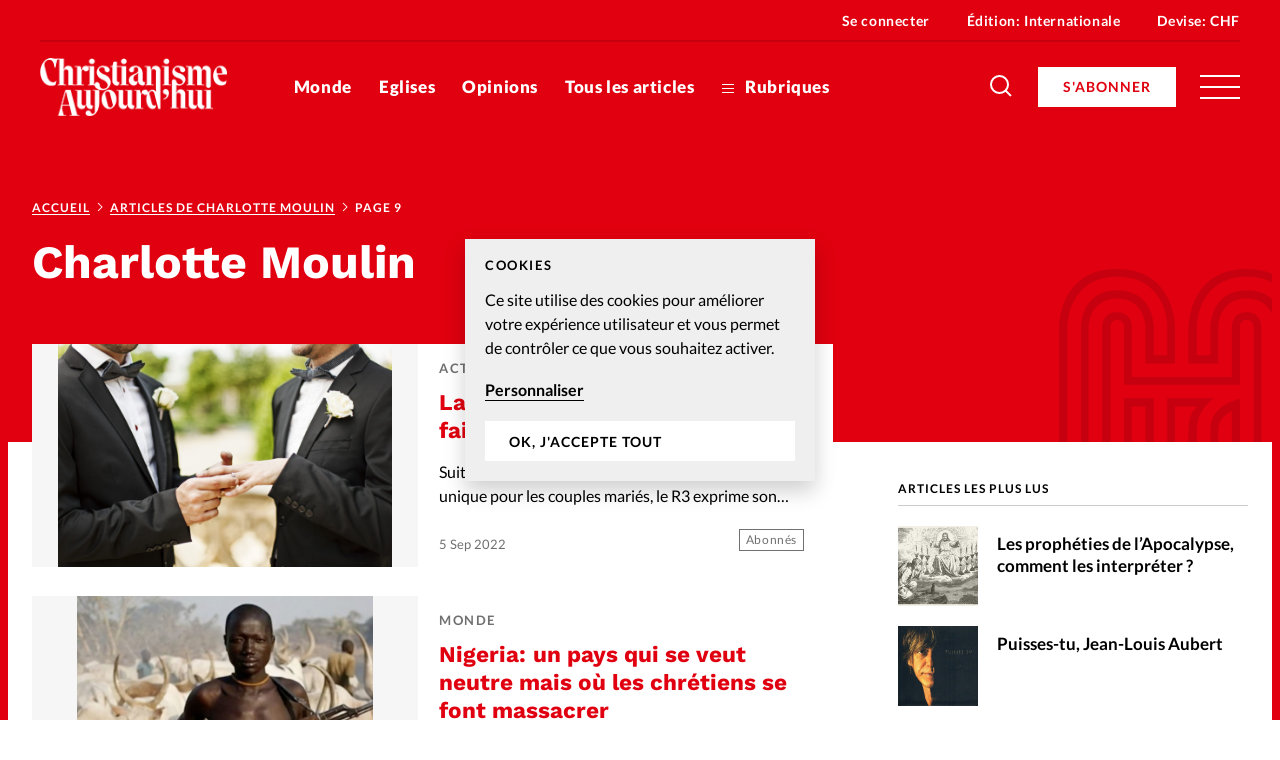

--- FILE ---
content_type: text/html; charset=UTF-8
request_url: https://www.christianismeaujourdhui.info/author/charlottemoulin/page/9/
body_size: 22551
content:


<!doctype html>
<html class="no-js" lang="fr-FR">
<head>
	<meta charset="" />
	<meta http-equiv="Content-Type" content="text/html; charset=UTF-8" />
	<meta http-equiv="X-UA-Compatible" content="IE=edge">
	<meta name="viewport" content="width=device-width, initial-scale=1">
	<link rel="author" href="/humans.txt" />
	<link rel="pingback" href="" />
	<link rel="profile" href="http://gmpg.org/xfn/11">

	<script type="text/javascript">
		var html = document.getElementsByTagName('html')[0];
		html.className = html.className.replace(/(?:^|\s)no-js(?!\S)/g, 'js');
	</script>

		<meta name='robots' content='index, follow, max-image-preview:large, max-snippet:-1, max-video-preview:-1' />

	<!-- This site is optimized with the Yoast SEO plugin v20.6 - https://yoast.com/wordpress/plugins/seo/ -->
	<title>Charlotte Moulin, auteur sur Christianisme Aujourd&#039;hui - Page 9 sur 13</title>
	<link rel="canonical" href="https://www.christianismeaujourdhui.info/author/charlottemoulin/page/9/" />
	<link rel="prev" href="https://www.christianismeaujourdhui.info/author/charlottemoulin/page/8/" />
	<link rel="next" href="https://www.christianismeaujourdhui.info/author/charlottemoulin/page/10/" />
	<meta property="og:locale" content="fr_FR" />
	<meta property="og:type" content="profile" />
	<meta property="og:title" content="Charlotte Moulin, auteur sur Christianisme Aujourd&#039;hui - Page 9 sur 13" />
	<meta property="og:url" content="https://www.christianismeaujourdhui.info/author/charlottemoulin/" />
	<meta property="og:site_name" content="Christianisme Aujourd&#039;hui" />
	<meta property="og:image" content="https://secure.gravatar.com/avatar/3f7b7efd06e776a2271d3717272e5c05?s=500&d=mm&r=g" />
	<meta name="twitter:card" content="summary_large_image" />
	<script type="application/ld+json" class="yoast-schema-graph">{"@context":"https://schema.org","@graph":[{"@type":"ProfilePage","@id":"https://www.christianismeaujourdhui.info/author/charlottemoulin/","url":"https://www.christianismeaujourdhui.info/author/charlottemoulin/page/9/","name":"Charlotte Moulin, auteur sur Christianisme Aujourd&#039;hui - Page 9 sur 13","isPartOf":{"@id":"https://www.christianismeaujourdhui.info/#website"},"primaryImageOfPage":{"@id":"https://www.christianismeaujourdhui.info/author/charlottemoulin/page/9/#primaryimage"},"image":{"@id":"https://www.christianismeaujourdhui.info/author/charlottemoulin/page/9/#primaryimage"},"thumbnailUrl":"https://www.christianismeaujourdhui.info/wp-content/uploads/sites/3/2022/08/iStock-180865192.jpg","breadcrumb":{"@id":"https://www.christianismeaujourdhui.info/author/charlottemoulin/page/9/#breadcrumb"},"inLanguage":"fr-FR","potentialAction":[{"@type":"ReadAction","target":["https://www.christianismeaujourdhui.info/author/charlottemoulin/page/9/"]}]},{"@type":"ImageObject","inLanguage":"fr-FR","@id":"https://www.christianismeaujourdhui.info/author/charlottemoulin/page/9/#primaryimage","url":"https://www.christianismeaujourdhui.info/wp-content/uploads/sites/3/2022/08/iStock-180865192.jpg","contentUrl":"https://www.christianismeaujourdhui.info/wp-content/uploads/sites/3/2022/08/iStock-180865192.jpg","width":1200,"height":800,"caption":"Gay Couple Exchanging Rings at Wedding"},{"@type":"BreadcrumbList","@id":"https://www.christianismeaujourdhui.info/author/charlottemoulin/page/9/#breadcrumb","itemListElement":[{"@type":"ListItem","position":1,"name":"Accueil","item":"https://www.christianismeaujourdhui.info/fr/"},{"@type":"ListItem","position":2,"name":"Articles de Charlotte Moulin"}]},{"@type":"WebSite","@id":"https://www.christianismeaujourdhui.info/#website","url":"https://www.christianismeaujourdhui.info/","name":"Christianisme Aujourd&#039;hui","description":"Un repère dans l&#039;actualité","publisher":{"@id":"https://www.christianismeaujourdhui.info/#organization"},"potentialAction":[{"@type":"SearchAction","target":{"@type":"EntryPoint","urlTemplate":"https://www.christianismeaujourdhui.info/?s={search_term_string}"},"query-input":"required name=search_term_string"}],"inLanguage":"fr-FR"},{"@type":"Organization","@id":"https://www.christianismeaujourdhui.info/#organization","name":"Christianisme Aujourd'hui","url":"https://www.christianismeaujourdhui.info/","logo":{"@type":"ImageObject","inLanguage":"fr-FR","@id":"https://www.christianismeaujourdhui.info/#/schema/logo/image/","url":"https://www.christianismeaujourdhui.info/wp-content/uploads/sites/3/2020/09/logo-christianisme-small.jpg","contentUrl":"https://www.christianismeaujourdhui.info/wp-content/uploads/sites/3/2020/09/logo-christianisme-small.jpg","width":200,"height":85,"caption":"Christianisme Aujourd'hui"},"image":{"@id":"https://www.christianismeaujourdhui.info/#/schema/logo/image/"}},{"@type":"Person","@id":"https://www.christianismeaujourdhui.info/#/schema/person/5891a53dd191b47c92758d25b63d65b5","name":"Charlotte Moulin","image":{"@type":"ImageObject","inLanguage":"fr-FR","@id":"https://www.christianismeaujourdhui.info/#/schema/person/image/","url":"https://secure.gravatar.com/avatar/3f7b7efd06e776a2271d3717272e5c05?s=96&d=mm&r=g","contentUrl":"https://secure.gravatar.com/avatar/3f7b7efd06e776a2271d3717272e5c05?s=96&d=mm&r=g","caption":"Charlotte Moulin"},"mainEntityOfPage":{"@id":"https://www.christianismeaujourdhui.info/author/charlottemoulin/"}}]}</script>
	<!-- / Yoast SEO plugin. -->


<link rel='dns-prefetch' href='//p.alliance-presse.com' />
<link rel='dns-prefetch' href='//js.stripe.com' />
<link rel="alternate" type="application/rss+xml" title="Christianisme Aujourd&#039;hui &raquo; Flux des articles écrits par Charlotte Moulin" href="https://www.christianismeaujourdhui.info/author/charlottemoulin/feed/" />
<style id='safe-svg-svg-icon-style-inline-css' type='text/css'>
.safe-svg-cover .safe-svg-inside{display:inline-block;max-width:100%}.safe-svg-cover svg{height:100%;max-height:100%;max-width:100%;width:100%}

</style>
<link rel='stylesheet' id='wc-blocks-vendors-style-css' href='https://www.christianismeaujourdhui.info/wp-content/plugins/woocommerce/packages/woocommerce-blocks/build/wc-blocks-vendors-style.css' type='text/css' media='all' />
<link rel='stylesheet' id='wc-blocks-style-css' href='https://www.christianismeaujourdhui.info/wp-content/plugins/woocommerce/packages/woocommerce-blocks/build/wc-blocks-style.css' type='text/css' media='all' />
<link rel='stylesheet' id='wc-memberships-blocks-css' href='https://www.christianismeaujourdhui.info/wp-content/plugins/woocommerce-memberships/assets/css/blocks/wc-memberships-blocks.min.css' type='text/css' media='all' />
<link rel='stylesheet' id='classic-theme-styles-css' href='https://www.christianismeaujourdhui.info/wp-includes/css/classic-themes.min.css' type='text/css' media='all' />
<style id='global-styles-inline-css' type='text/css'>
body{--wp--preset--color--black: #000000;--wp--preset--color--cyan-bluish-gray: #abb8c3;--wp--preset--color--white: #ffffff;--wp--preset--color--pale-pink: #f78da7;--wp--preset--color--vivid-red: #cf2e2e;--wp--preset--color--luminous-vivid-orange: #ff6900;--wp--preset--color--luminous-vivid-amber: #fcb900;--wp--preset--color--light-green-cyan: #7bdcb5;--wp--preset--color--vivid-green-cyan: #00d084;--wp--preset--color--pale-cyan-blue: #8ed1fc;--wp--preset--color--vivid-cyan-blue: #0693e3;--wp--preset--color--vivid-purple: #9b51e0;--wp--preset--gradient--vivid-cyan-blue-to-vivid-purple: linear-gradient(135deg,rgba(6,147,227,1) 0%,rgb(155,81,224) 100%);--wp--preset--gradient--light-green-cyan-to-vivid-green-cyan: linear-gradient(135deg,rgb(122,220,180) 0%,rgb(0,208,130) 100%);--wp--preset--gradient--luminous-vivid-amber-to-luminous-vivid-orange: linear-gradient(135deg,rgba(252,185,0,1) 0%,rgba(255,105,0,1) 100%);--wp--preset--gradient--luminous-vivid-orange-to-vivid-red: linear-gradient(135deg,rgba(255,105,0,1) 0%,rgb(207,46,46) 100%);--wp--preset--gradient--very-light-gray-to-cyan-bluish-gray: linear-gradient(135deg,rgb(238,238,238) 0%,rgb(169,184,195) 100%);--wp--preset--gradient--cool-to-warm-spectrum: linear-gradient(135deg,rgb(74,234,220) 0%,rgb(151,120,209) 20%,rgb(207,42,186) 40%,rgb(238,44,130) 60%,rgb(251,105,98) 80%,rgb(254,248,76) 100%);--wp--preset--gradient--blush-light-purple: linear-gradient(135deg,rgb(255,206,236) 0%,rgb(152,150,240) 100%);--wp--preset--gradient--blush-bordeaux: linear-gradient(135deg,rgb(254,205,165) 0%,rgb(254,45,45) 50%,rgb(107,0,62) 100%);--wp--preset--gradient--luminous-dusk: linear-gradient(135deg,rgb(255,203,112) 0%,rgb(199,81,192) 50%,rgb(65,88,208) 100%);--wp--preset--gradient--pale-ocean: linear-gradient(135deg,rgb(255,245,203) 0%,rgb(182,227,212) 50%,rgb(51,167,181) 100%);--wp--preset--gradient--electric-grass: linear-gradient(135deg,rgb(202,248,128) 0%,rgb(113,206,126) 100%);--wp--preset--gradient--midnight: linear-gradient(135deg,rgb(2,3,129) 0%,rgb(40,116,252) 100%);--wp--preset--duotone--dark-grayscale: url('#wp-duotone-dark-grayscale');--wp--preset--duotone--grayscale: url('#wp-duotone-grayscale');--wp--preset--duotone--purple-yellow: url('#wp-duotone-purple-yellow');--wp--preset--duotone--blue-red: url('#wp-duotone-blue-red');--wp--preset--duotone--midnight: url('#wp-duotone-midnight');--wp--preset--duotone--magenta-yellow: url('#wp-duotone-magenta-yellow');--wp--preset--duotone--purple-green: url('#wp-duotone-purple-green');--wp--preset--duotone--blue-orange: url('#wp-duotone-blue-orange');--wp--preset--font-size--small: 13px;--wp--preset--font-size--medium: 20px;--wp--preset--font-size--large: 36px;--wp--preset--font-size--x-large: 42px;--wp--preset--spacing--20: 0.44rem;--wp--preset--spacing--30: 0.67rem;--wp--preset--spacing--40: 1rem;--wp--preset--spacing--50: 1.5rem;--wp--preset--spacing--60: 2.25rem;--wp--preset--spacing--70: 3.38rem;--wp--preset--spacing--80: 5.06rem;--wp--preset--shadow--natural: 6px 6px 9px rgba(0, 0, 0, 0.2);--wp--preset--shadow--deep: 12px 12px 50px rgba(0, 0, 0, 0.4);--wp--preset--shadow--sharp: 6px 6px 0px rgba(0, 0, 0, 0.2);--wp--preset--shadow--outlined: 6px 6px 0px -3px rgba(255, 255, 255, 1), 6px 6px rgba(0, 0, 0, 1);--wp--preset--shadow--crisp: 6px 6px 0px rgba(0, 0, 0, 1);}:where(.is-layout-flex){gap: 0.5em;}body .is-layout-flow > .alignleft{float: left;margin-inline-start: 0;margin-inline-end: 2em;}body .is-layout-flow > .alignright{float: right;margin-inline-start: 2em;margin-inline-end: 0;}body .is-layout-flow > .aligncenter{margin-left: auto !important;margin-right: auto !important;}body .is-layout-constrained > .alignleft{float: left;margin-inline-start: 0;margin-inline-end: 2em;}body .is-layout-constrained > .alignright{float: right;margin-inline-start: 2em;margin-inline-end: 0;}body .is-layout-constrained > .aligncenter{margin-left: auto !important;margin-right: auto !important;}body .is-layout-constrained > :where(:not(.alignleft):not(.alignright):not(.alignfull)){max-width: var(--wp--style--global--content-size);margin-left: auto !important;margin-right: auto !important;}body .is-layout-constrained > .alignwide{max-width: var(--wp--style--global--wide-size);}body .is-layout-flex{display: flex;}body .is-layout-flex{flex-wrap: wrap;align-items: center;}body .is-layout-flex > *{margin: 0;}:where(.wp-block-columns.is-layout-flex){gap: 2em;}.has-black-color{color: var(--wp--preset--color--black) !important;}.has-cyan-bluish-gray-color{color: var(--wp--preset--color--cyan-bluish-gray) !important;}.has-white-color{color: var(--wp--preset--color--white) !important;}.has-pale-pink-color{color: var(--wp--preset--color--pale-pink) !important;}.has-vivid-red-color{color: var(--wp--preset--color--vivid-red) !important;}.has-luminous-vivid-orange-color{color: var(--wp--preset--color--luminous-vivid-orange) !important;}.has-luminous-vivid-amber-color{color: var(--wp--preset--color--luminous-vivid-amber) !important;}.has-light-green-cyan-color{color: var(--wp--preset--color--light-green-cyan) !important;}.has-vivid-green-cyan-color{color: var(--wp--preset--color--vivid-green-cyan) !important;}.has-pale-cyan-blue-color{color: var(--wp--preset--color--pale-cyan-blue) !important;}.has-vivid-cyan-blue-color{color: var(--wp--preset--color--vivid-cyan-blue) !important;}.has-vivid-purple-color{color: var(--wp--preset--color--vivid-purple) !important;}.has-black-background-color{background-color: var(--wp--preset--color--black) !important;}.has-cyan-bluish-gray-background-color{background-color: var(--wp--preset--color--cyan-bluish-gray) !important;}.has-white-background-color{background-color: var(--wp--preset--color--white) !important;}.has-pale-pink-background-color{background-color: var(--wp--preset--color--pale-pink) !important;}.has-vivid-red-background-color{background-color: var(--wp--preset--color--vivid-red) !important;}.has-luminous-vivid-orange-background-color{background-color: var(--wp--preset--color--luminous-vivid-orange) !important;}.has-luminous-vivid-amber-background-color{background-color: var(--wp--preset--color--luminous-vivid-amber) !important;}.has-light-green-cyan-background-color{background-color: var(--wp--preset--color--light-green-cyan) !important;}.has-vivid-green-cyan-background-color{background-color: var(--wp--preset--color--vivid-green-cyan) !important;}.has-pale-cyan-blue-background-color{background-color: var(--wp--preset--color--pale-cyan-blue) !important;}.has-vivid-cyan-blue-background-color{background-color: var(--wp--preset--color--vivid-cyan-blue) !important;}.has-vivid-purple-background-color{background-color: var(--wp--preset--color--vivid-purple) !important;}.has-black-border-color{border-color: var(--wp--preset--color--black) !important;}.has-cyan-bluish-gray-border-color{border-color: var(--wp--preset--color--cyan-bluish-gray) !important;}.has-white-border-color{border-color: var(--wp--preset--color--white) !important;}.has-pale-pink-border-color{border-color: var(--wp--preset--color--pale-pink) !important;}.has-vivid-red-border-color{border-color: var(--wp--preset--color--vivid-red) !important;}.has-luminous-vivid-orange-border-color{border-color: var(--wp--preset--color--luminous-vivid-orange) !important;}.has-luminous-vivid-amber-border-color{border-color: var(--wp--preset--color--luminous-vivid-amber) !important;}.has-light-green-cyan-border-color{border-color: var(--wp--preset--color--light-green-cyan) !important;}.has-vivid-green-cyan-border-color{border-color: var(--wp--preset--color--vivid-green-cyan) !important;}.has-pale-cyan-blue-border-color{border-color: var(--wp--preset--color--pale-cyan-blue) !important;}.has-vivid-cyan-blue-border-color{border-color: var(--wp--preset--color--vivid-cyan-blue) !important;}.has-vivid-purple-border-color{border-color: var(--wp--preset--color--vivid-purple) !important;}.has-vivid-cyan-blue-to-vivid-purple-gradient-background{background: var(--wp--preset--gradient--vivid-cyan-blue-to-vivid-purple) !important;}.has-light-green-cyan-to-vivid-green-cyan-gradient-background{background: var(--wp--preset--gradient--light-green-cyan-to-vivid-green-cyan) !important;}.has-luminous-vivid-amber-to-luminous-vivid-orange-gradient-background{background: var(--wp--preset--gradient--luminous-vivid-amber-to-luminous-vivid-orange) !important;}.has-luminous-vivid-orange-to-vivid-red-gradient-background{background: var(--wp--preset--gradient--luminous-vivid-orange-to-vivid-red) !important;}.has-very-light-gray-to-cyan-bluish-gray-gradient-background{background: var(--wp--preset--gradient--very-light-gray-to-cyan-bluish-gray) !important;}.has-cool-to-warm-spectrum-gradient-background{background: var(--wp--preset--gradient--cool-to-warm-spectrum) !important;}.has-blush-light-purple-gradient-background{background: var(--wp--preset--gradient--blush-light-purple) !important;}.has-blush-bordeaux-gradient-background{background: var(--wp--preset--gradient--blush-bordeaux) !important;}.has-luminous-dusk-gradient-background{background: var(--wp--preset--gradient--luminous-dusk) !important;}.has-pale-ocean-gradient-background{background: var(--wp--preset--gradient--pale-ocean) !important;}.has-electric-grass-gradient-background{background: var(--wp--preset--gradient--electric-grass) !important;}.has-midnight-gradient-background{background: var(--wp--preset--gradient--midnight) !important;}.has-small-font-size{font-size: var(--wp--preset--font-size--small) !important;}.has-medium-font-size{font-size: var(--wp--preset--font-size--medium) !important;}.has-large-font-size{font-size: var(--wp--preset--font-size--large) !important;}.has-x-large-font-size{font-size: var(--wp--preset--font-size--x-large) !important;}
.wp-block-navigation a:where(:not(.wp-element-button)){color: inherit;}
:where(.wp-block-columns.is-layout-flex){gap: 2em;}
.wp-block-pullquote{font-size: 1.5em;line-height: 1.6;}
</style>
<style id='woocommerce-inline-inline-css' type='text/css'>
.woocommerce form .form-row .required { visibility: visible; }
</style>
<link rel='stylesheet' id='ppress-frontend-css' href='https://www.christianismeaujourdhui.info/wp-content/plugins/wp-user-avatar/assets/css/frontend.min.css' type='text/css' media='all' />
<link rel='stylesheet' id='ppress-flatpickr-css' href='https://www.christianismeaujourdhui.info/wp-content/plugins/wp-user-avatar/assets/flatpickr/flatpickr.min.css' type='text/css' media='all' />
<link rel='stylesheet' id='ppress-select2-css' href='https://www.christianismeaujourdhui.info/wp-content/plugins/wp-user-avatar/assets/select2/select2.min.css' type='text/css' media='all' />
<link rel='stylesheet' id='give-styles-css' href='https://www.christianismeaujourdhui.info/wp-content/plugins/give/assets/dist/css/give.css' type='text/css' media='all' />
<link rel='stylesheet' id='give-donation-summary-style-frontend-css' href='https://www.christianismeaujourdhui.info/wp-content/plugins/give/assets/dist/css/give-donation-summary.css' type='text/css' media='all' />
<link rel='stylesheet' id='give_ffm_frontend_styles-css' href='https://www.christianismeaujourdhui.info/wp-content/plugins/give-form-field-manager/assets/dist/css/give-ffm-frontend.css' type='text/css' media='all' />
<link rel='stylesheet' id='give_ffm_datepicker_styles-css' href='https://www.christianismeaujourdhui.info/wp-content/plugins/give-form-field-manager/assets/dist/css/give-ffm-datepicker.css' type='text/css' media='all' />
<link rel='stylesheet' id='give_recurring_css-css' href='https://www.christianismeaujourdhui.info/wp-content/plugins/give-recurring/assets/css/give-recurring.min.css' type='text/css' media='all' />
<link rel='stylesheet' id='currency-switcher-css' href='https://www.christianismeaujourdhui.info/wp-content/plugins/woocommerce-multicurrency/src/WOOMC/Currency/Switcher/currency-switcher.css' type='text/css' media='all' />
<link rel='stylesheet' id='supt-styles-css' href='https://www.christianismeaujourdhui.info/wp-content/themes/alliance-presse/static/bundle.661f3f4d.css' type='text/css' media='all' />
<link rel='preload' as='font' id='supt-preload-font-lato-regular-css' href='https://www.christianismeaujourdhui.info/wp-content/themes/alliance-presse/static/fonts/lato/lato-regular.woff2' type='font/woff2' media='all' />
<link rel='preload' as='font' id='supt-preload-font-lato-bold-css' href='https://www.christianismeaujourdhui.info/wp-content/themes/alliance-presse/static/fonts/lato/lato-bold.woff2' type='font/woff2' media='all' />
<link rel='preload' as='font' id='supt-preload-font-lato-black-css' href='https://www.christianismeaujourdhui.info/wp-content/themes/alliance-presse/static/fonts/lato/lato-black.woff2' type='font/woff2' media='all' />
<link rel='preload' as='font' id='supt-preload-font-worksans-bold-css' href='https://www.christianismeaujourdhui.info/wp-content/themes/alliance-presse/static/fonts/worksans/worksans-bold.woff2' type='font/woff2' media='all' />
<link rel='stylesheet' id='popup-maker-site-css' href='//www.christianismeaujourdhui.info/wp-content/uploads/sites/3/pum/pum-site-styles-3.css?generated=1682500513&#038;ver=1.18.1' type='text/css' media='all' />
<script type='text/javascript' src='//p.alliance-presse.com/ads/www/delivery/asyncjs.php' id='ad-delivery-script-js'></script>
<script type='text/javascript' src='https://www.christianismeaujourdhui.info/wp-includes/js/jquery/jquery.min.js' id='jquery-core-js'></script>
<script type='text/javascript' src='https://www.christianismeaujourdhui.info/wp-includes/js/jquery/jquery-migrate.min.js' id='jquery-migrate-js'></script>
<script type='text/javascript' src='https://www.christianismeaujourdhui.info/wp-includes/js/jquery/ui/core.min.js' id='jquery-ui-core-js'></script>
<script type='text/javascript' src='https://www.christianismeaujourdhui.info/wp-includes/js/jquery/ui/datepicker.min.js' id='jquery-ui-datepicker-js'></script>
<script type='text/javascript' id='jquery-ui-datepicker-js-after'>
jQuery(function(jQuery){jQuery.datepicker.setDefaults({"closeText":"Fermer","currentText":"Aujourd\u2019hui","monthNames":["janvier","f\u00e9vrier","mars","avril","mai","juin","juillet","ao\u00fbt","septembre","octobre","novembre","d\u00e9cembre"],"monthNamesShort":["Jan","F\u00e9v","Mar","Avr","Mai","Juin","Juil","Ao\u00fbt","Sep","Oct","Nov","D\u00e9c"],"nextText":"Suivant","prevText":"Pr\u00e9c\u00e9dent","dayNames":["dimanche","lundi","mardi","mercredi","jeudi","vendredi","samedi"],"dayNamesShort":["dim","lun","mar","mer","jeu","ven","sam"],"dayNamesMin":["D","L","M","M","J","V","S"],"dateFormat":"d M yy","firstDay":1,"isRTL":false});});
</script>
<script type='text/javascript' src='https://www.christianismeaujourdhui.info/wp-includes/js/jquery/ui/mouse.min.js' id='jquery-ui-mouse-js'></script>
<script type='text/javascript' src='https://www.christianismeaujourdhui.info/wp-includes/js/jquery/ui/slider.min.js' id='jquery-ui-slider-js'></script>
<script type='text/javascript' src='https://www.christianismeaujourdhui.info/wp-includes/js/clipboard.min.js' id='clipboard-js'></script>
<script type='text/javascript' src='https://www.christianismeaujourdhui.info/wp-includes/js/plupload/moxie.min.js' id='moxiejs-js'></script>
<script type='text/javascript' src='https://www.christianismeaujourdhui.info/wp-includes/js/plupload/plupload.min.js' id='plupload-js'></script>
<script type='text/javascript' src='https://www.christianismeaujourdhui.info/wp-includes/js/underscore.min.js' id='underscore-js'></script>
<script type='text/javascript' src='https://www.christianismeaujourdhui.info/wp-includes/js/dist/vendor/wp-polyfill-inert.min.js' id='wp-polyfill-inert-js'></script>
<script type='text/javascript' src='https://www.christianismeaujourdhui.info/wp-includes/js/dist/vendor/regenerator-runtime.min.js' id='regenerator-runtime-js'></script>
<script type='text/javascript' src='https://www.christianismeaujourdhui.info/wp-includes/js/dist/vendor/wp-polyfill.min.js' id='wp-polyfill-js'></script>
<script type='text/javascript' src='https://www.christianismeaujourdhui.info/wp-includes/js/dist/dom-ready.min.js' id='wp-dom-ready-js'></script>
<script type='text/javascript' src='https://www.christianismeaujourdhui.info/wp-includes/js/dist/hooks.min.js' id='wp-hooks-js'></script>
<script type='text/javascript' src='https://www.christianismeaujourdhui.info/wp-includes/js/dist/i18n.min.js' id='wp-i18n-js'></script>
<script type='text/javascript' id='wp-i18n-js-after'>
wp.i18n.setLocaleData( { 'text direction\u0004ltr': [ 'ltr' ] } );
</script>
<script type='text/javascript' id='wp-a11y-js-translations'>
( function( domain, translations ) {
	var localeData = translations.locale_data[ domain ] || translations.locale_data.messages;
	localeData[""].domain = domain;
	wp.i18n.setLocaleData( localeData, domain );
} )( "default", {"translation-revision-date":"2025-10-01 05:33:45+0000","generator":"GlotPress\/4.0.1","domain":"messages","locale_data":{"messages":{"":{"domain":"messages","plural-forms":"nplurals=2; plural=n > 1;","lang":"fr"},"Notifications":["Notifications"]}},"comment":{"reference":"wp-includes\/js\/dist\/a11y.js"}} );
</script>
<script type='text/javascript' src='https://www.christianismeaujourdhui.info/wp-includes/js/dist/a11y.min.js' id='wp-a11y-js'></script>
<script type='text/javascript' id='plupload-handlers-js-extra'>
/* <![CDATA[ */
var pluploadL10n = {"queue_limit_exceeded":"Vous avez tent\u00e9 de t\u00e9l\u00e9verser trop de fichiers \u00e0 la fois.","file_exceeds_size_limit":"%s d\u00e9passe la limite de t\u00e9l\u00e9versement de ce site.","zero_byte_file":"Le fichier est vide. Veuillez en essayer un autre.","invalid_filetype":"D\u00e9sol\u00e9, vous n\u2019avez pas l\u2019autorisation de t\u00e9l\u00e9verser ce type de fichier.","not_an_image":"Ce fichier n\u2019est pas une image. Veuillez en t\u00e9l\u00e9verser un autre.","image_memory_exceeded":"M\u00e9moire d\u00e9pass\u00e9e. Veuillez r\u00e9essayer avec un fichier plus petit.","image_dimensions_exceeded":"Ce fichier est plus grand que la taille maximale. Veuillez en t\u00e9l\u00e9verser un autre.","default_error":"Une erreur est survenue lors du t\u00e9l\u00e9versement. Veuillez r\u00e9essayer plus tard.","missing_upload_url":"Il y a une erreur de configuration. Veuillez contacter l\u2019administrateur ou l\u2019administratrice de votre serveur.","upload_limit_exceeded":"Vous ne pouvez t\u00e9l\u00e9verser qu\u2019un fichier.","http_error":"Le serveur a renvoy\u00e9 une r\u00e9ponse inattendue. Cependant, le fichier a peut-\u00eatre \u00e9t\u00e9 bien t\u00e9l\u00e9vers\u00e9. Veuillez v\u00e9rifier dans la m\u00e9diath\u00e8que ou actualiser la page.","http_error_image":"Le serveur ne peut pas traiter l\u2019image. Cela peut se produire si le serveur est occup\u00e9 ou ne dispose pas de suffisamment de ressources pour terminer la t\u00e2che. T\u00e9l\u00e9verser une image plus petite peut aider. La taille maximale sugg\u00e9r\u00e9e est de 2560 pixels.","upload_failed":"Le t\u00e9l\u00e9versement a \u00e9chou\u00e9.","big_upload_failed":"Veuillez essayer de t\u00e9l\u00e9verser ce fichier \u00e0 l\u2019aide de l\u2019%1$soutil de t\u00e9l\u00e9versement%2$s.","big_upload_queued":"%s d\u00e9passe la limite de t\u00e9l\u00e9versement pour l\u2019outil de t\u00e9l\u00e9versement multiple utilis\u00e9 avec votre navigateur.","io_error":"Erreur I\/O (entr\u00e9es-sorties).","security_error":"Erreur de s\u00e9curit\u00e9.","file_cancelled":"Fichier annul\u00e9.","upload_stopped":"T\u00e9l\u00e9versement stopp\u00e9.","dismiss":"Ignorer","crunching":"En cours de traitement\u2026","deleted":"d\u00e9plac\u00e9 dans la corbeille.","error_uploading":"\u00ab\u00a0%s\u00a0\u00bb n\u2019a pas pu \u00eatre t\u00e9l\u00e9vers\u00e9.","unsupported_image":"Cette image ne peut pas \u00eatre affich\u00e9e dans un navigateur. Pour un meilleur r\u00e9sultat, convertissez-la en JPEG avant de la t\u00e9l\u00e9verser.","noneditable_image":"Cette image ne peut pas \u00eatre trait\u00e9e par le serveur web. Convertissez-la en JPEG ou PNG avant de la t\u00e9l\u00e9verser.","file_url_copied":"L\u2019URL du fichier a \u00e9t\u00e9 copi\u00e9e dans votre presse-papier"};
/* ]]> */
</script>
<script type='text/javascript' src='https://www.christianismeaujourdhui.info/wp-includes/js/plupload/handlers.min.js' id='plupload-handlers-js'></script>
<script type='text/javascript' id='give_ffm_frontend-js-extra'>
/* <![CDATA[ */
var give_ffm_frontend = {"ajaxurl":"https:\/\/www.christianismeaujourdhui.info\/wp-admin\/admin-ajax.php","error_message":"Please complete all required fields","submit_button_text":"Donate Now","nonce":"1c7f9baf01","confirmMsg":"Are you sure?","i18n":{"timepicker":{"choose_time":"Choose Time","time":"Time","hour":"Hour","minute":"Minute","second":"Second","done":"Done","now":"Now"},"repeater":{"max_rows":"You have added the maximum number of fields allowed."}},"plupload":{"url":"https:\/\/www.christianismeaujourdhui.info\/wp-admin\/admin-ajax.php?nonce=046415d7be","flash_swf_url":"https:\/\/www.christianismeaujourdhui.info\/wp-includes\/js\/plupload\/plupload.flash.swf","filters":[{"title":"Allowed Files","extensions":"*"}],"multipart":true,"urlstream_upload":true}};
/* ]]> */
</script>
<script type='text/javascript' src='https://www.christianismeaujourdhui.info/wp-content/plugins/give-form-field-manager/assets/dist/js/give-ffm-frontend.js' id='give_ffm_frontend-js'></script>
<script type='text/javascript' id='swp-js-js-extra'>
/* <![CDATA[ */
var swp_data = {"replacements":{"woocommerce-memberships|\t\t\t<p>Hey {member_name},<\/p>\n\t\t\t<p>Your {membership_plan} membership at {site_title} is now active!<\/p>\n\t\t\t<p>You can view more details about your membership from <a href=\"{membership_view_url}\">your account<\/a>.<\/p>\n\t\t\t<p>{site_title}<\/p>\n\t\t||":"\t\t\t<p>Bonjour {member_name},<\/p>\n\t\t\t<p>Votre {membership_plan} abonnement \u00e0 {site_title} est maintenant actif !<\/p>\n\t\t\t<p>Vous pouvez afficher plus de d\u00e9tails sur votre adh\u00e9sion\u00a0<a href=\"{membership_view_url}\">depuis votre compte<\/a>.<\/p>\n\t\t\t<p>{site_title}<\/p>\n\t\t","|%s ago||":"il y a %s","woocommerce|As a reminder, here are your order details:||":"Pour rappel, voici les d\u00e9tails de votre achat :","supt|Pour vous connecter \u00e0 votre compte Alliance Presse, saisissez votre e-mail et votre mot de passe. Un seul compte vous permet d\u2019acc\u00e8der \u00e0 tous nos sites.|Register form|":"Votre compte client vous permet d'acc\u00e9der \u00e0 tous <a href=\"https:\/\/www.alliance-presse.info\/\" target=_blank >nos sites Alliance Presse<\/a>. Si vous avez d\u00e9j\u00e0 un compte Alliance Presse, saisissez votre e-mail et votre mot de passe. ","woocommerce|Thanks for creating an account on %1$s. Your username is %2$s. You can access your account area to view orders, change your password, and more at: %3$s||":"Merci d\u2019avoir cr\u00e9\u00e9 un compte sur %1$s. Votre identifiant est %2$s. Vous pouvez acc\u00e9der \u00e0 l\u2019espace membre de votre compte pour visualiser vos commandes, changer votre mot de passe ou vos coordonn\u00e9es : %3$s","woocommerce|Your order on %s has been refunded. There are more details below for your reference:||":"Votre commande sur %s a \u00e9t\u00e9 rembours\u00e9e. Vous trouverez le d\u00e9tail ci-dessous :","woocommerce|Your personal data will be used to process your order, support your experience throughout this website, and for other purposes described in our %s.||":"Vos donn\u00e9es personnelles seront utilis\u00e9es pour traiter votre commande, soutenir votre exp\u00e9rience sur ce site et \u00e0 d&#039;autres fins d\u00e9crites dans %s.","supt|Alliance Presse - Connexion|Register form|":"Connexion \u00e0 votre compte Alliance Presse sur Christianisme Aujourd'hui","supt|Alliance Presse - S\u2019enregistrer|Register form|":"Cr\u00e9er un compte Alliance Presse sur Christianisme Aujourd'hui","woocommerce|Country \/ Region||":"Pays \/ R\u00e9gion","supt|Pour vous enregistrer \u00e0 Alliance Presse, saisissez vos coordonn\u00e9es. Un seul compte vous permet d\u2019acc\u00e9der \u00e0 tous nos sites.|Register form|":"En cr\u00e9ant un compte client vous pourrez acc\u00e9der \u00e0 tous <a href=\"\/ https:\/\/www.alliance-presse.info\/ target=_blank \">nos sites Alliance Presse<\/a>. Si vous avez d\u00e9j\u00e0 un compte Alliance Presse, <a href=\"\/mon-compte\">connectez-vous<\/a>.","woocommerce-memberships|Renew your {membership_plan}||":"Renouvelez votre abonnement","woocommerce|Sous-total:||":"Sous-total :","woocommerce|includes||":"Comprend","woocommerce|via %s||":"(forfait \"%s\")","woocommerce-memberships|You can now access {membership_plan}||":"Vous \u00eates d\u00e9sormais abonn\u00e9 !","woocommerce|Thank you. Your order has been received.||":"Merci pour votre commande !","supt|Abonnements digitaux|My account menu item|":"Mes abonnements digitaux","supt|Achats E-magazines|My account menu item|":"Mes e-magazines","woocommerce-memberships|An update about your {membership_plan}||":"Information \u00e0 propos de votre abonnement","supt|Et recevez l'acc\u00e8s \u00e0 10 articles r\u00e9serv\u00e9s aux abonn\u00e9s.|Article paywall|":"Et profitez gratuitement de l'acc\u00e8s aux articles web r\u00e9serv\u00e9s aux abonn\u00e9s pendant 14 jours.","woocommerce|Order||":"Toutes mes commandes","woocommerce-memberships|Renew your {site_title} membership!||":"Votre abonnement sur le site {site_title} a expir\u00e9","woocommerce-subscriptions|Via %s||":"(forfait \"%s\")","woocommerce-memberships|You can renew your {membership_plan}||":"Vous pouvez renouveler votre abonnement {membership_plan}","supt|Et recevez l'acc\u00e8s \u00e0 10 articles r\u00e9serv\u00e9s aux abonn\u00e9s.|Login page CTA|":"Et profitez gratuitement de l'acc\u00e8s aux articles web r\u00e9serv\u00e9s aux abonn\u00e9s pendant 14 jours.","woocommerce-pdf-product-vouchers|Your voucher is ready!||":"Votre bon cadeau est pr\u00eat !","woocommerce-pdf-product-vouchers|Your vouchers are ready!||":"Vos bon cadeaux sont pr\u00eats !","woocommerce-pdf-product-vouchers|Your voucher from order {order_number} is ready||":"Votre bon cadeau commande n\u00b0{order_number} est pr\u00eat !","woocommerce|Coupon||":"Code promo ou bon cadeau","woocommerce|Coupons||":"Code promo et bon cadeau","woocommerce|Coupon code||":"Code promo et bon cadeau"},"lang":"fr_FR","discovery":"","available":[],"discovery_endpoint":"","discovery_nonce":"","domains":["woocommerce-memberships","default","woocommerce","supt","woocommerce-subscriptions","woocommerce-pdf-product-vouchers"]};
/* ]]> */
</script>
<script type='text/javascript' src='https://www.christianismeaujourdhui.info/wp-content/plugins/say-what-pro/assets/build/frontend.js' id='swp-js-js'></script>
<script type='text/javascript' src='https://www.christianismeaujourdhui.info/wp-content/plugins/wp-user-avatar/assets/flatpickr/flatpickr.min.js' id='ppress-flatpickr-js'></script>
<script type='text/javascript' src='https://www.christianismeaujourdhui.info/wp-content/plugins/wp-user-avatar/assets/select2/select2.min.js' id='ppress-select2-js'></script>
<script type='text/javascript' id='give-stripe-js-js-extra'>
/* <![CDATA[ */
var give_stripe_vars = {"zero_based_currency":"","zero_based_currencies_list":["JPY","KRW","CLP","ISK","BIF","DJF","GNF","KHR","KPW","LAK","LKR","MGA","MZN","VUV"],"sitename":"","checkoutBtnTitle":"Donner","publishable_key":"pk_live_51GMajwK2XsQaXHzoKDyM27t1TT32faq9nF4JtduZxreJURynIDNvdoLGxH89qBrpq6J4HECr7pvqRWAGedn9WQ4y00bjCN7x8x","checkout_image":"","checkout_address":"","checkout_processing_text":"Don en cours de traitement...","give_version":"2.26.0","cc_fields_format":"multi","card_number_placeholder_text":"Num\u00e9ro de la carte","card_cvc_placeholder_text":"CVC","donate_button_text":"Donnez maintenant","element_font_styles":{"cssSrc":false},"element_base_styles":{"color":"#32325D","fontWeight":500,"fontSize":"16px","fontSmoothing":"antialiased","::placeholder":{"color":"#222222"},":-webkit-autofill":{"color":"#e39f48"}},"element_complete_styles":{},"element_empty_styles":{},"element_invalid_styles":{},"float_labels":"","base_country":"CH","preferred_locale":"fr","stripe_card_update":"","stripe_becs_update":""};
/* ]]> */
</script>
<script type='text/javascript' src='https://js.stripe.com/v3/' id='give-stripe-js-js'></script>
<script type='text/javascript' src='https://www.christianismeaujourdhui.info/wp-content/plugins/give/assets/dist/js/give-stripe.js' id='give-stripe-onpage-js-js'></script>
<script type='text/javascript' id='give-js-extra'>
/* <![CDATA[ */
var give_global_vars = {"ajaxurl":"https:\/\/www.christianismeaujourdhui.info\/wp-admin\/admin-ajax.php","checkout_nonce":"ec3f68adef","currency":"CHF","currency_sign":" CHF","currency_pos":"after","thousands_separator":" ","decimal_separator":".","no_gateway":"Veuillez s\u00e9lectionner votre mode de paiement.","bad_minimum":"Le montant du don minimum pour ce formulaire est de","bad_maximum":"Le montant maximum du don personnalis\u00e9 pour ce formulaire est","general_loading":"Chargement\u2026","purchase_loading":"Veuillez patienter\u2026","textForOverlayScreen":"<h3>En cours...<\/h3><p>This will only take a second!<\/p>","number_decimals":"2","is_test_mode":"","give_version":"2.26.0","magnific_options":{"main_class":"give-modal","close_on_bg_click":false},"form_translation":{"payment-mode":"Veuillez s\u00e9lectionner un moyen de paiement.","give_first":"Veuillez saisir votre pr\u00e9nom.","give_last":"Veuillez saisir votre nom.","give_email":"Veuillez saisir une adresse de messagerie valide.","give_user_login":"Identifiant ou adresse de messagerie non valide.","give_user_pass":"Saisir un mot de passe.","give_user_pass_confirm":"Confirmer le mot de passe.","give_agree_to_terms":"Vous devez \u00eatre d\u2019accord avec les termes et conditions."},"confirm_email_sent_message":"Veuillez v\u00e9rifier votre e-mail et cliquer sur le lien pour acc\u00e9der \u00e0 votre historique complet de dons.","ajax_vars":{"ajaxurl":"https:\/\/www.christianismeaujourdhui.info\/wp-admin\/admin-ajax.php","ajaxNonce":"f8bb4676a9","loading":"En cours de chargement","select_option":"Veuillez s\u00e9lectionner une option","default_gateway":"stripe","permalinks":"1","number_decimals":2},"cookie_hash":"35e34a0806187e2f0206d0e2eec48f9b","session_nonce_cookie_name":"wp-give_session_reset_nonce_35e34a0806187e2f0206d0e2eec48f9b","session_cookie_name":"wp-give_session_35e34a0806187e2f0206d0e2eec48f9b","delete_session_nonce_cookie":"0"};
var giveApiSettings = {"root":"https:\/\/www.christianismeaujourdhui.info\/wp-json\/give-api\/v2\/","rest_base":"give-api\/v2"};
/* ]]> */
</script>
<script type='text/javascript' id='give-js-translations'>
( function( domain, translations ) {
	var localeData = translations.locale_data[ domain ] || translations.locale_data.messages;
	localeData[""].domain = domain;
	wp.i18n.setLocaleData( localeData, domain );
} )( "give", {"translation-revision-date":"2023-04-06 21:03:13+0000","generator":"GlotPress\/4.0.0-alpha.4","domain":"messages","locale_data":{"messages":{"":{"domain":"messages","plural-forms":"nplurals=2; plural=n > 1;","lang":"fr"},"Dismiss this notice.":["Supprimer ce message."]}},"comment":{"reference":"assets\/dist\/js\/give.js"}} );
</script>
<script type='text/javascript' src='https://www.christianismeaujourdhui.info/wp-content/plugins/give/assets/dist/js/give.js' id='give-js'></script>
<script type='text/javascript' id='give_recurring_script-js-extra'>
/* <![CDATA[ */
var Give_Recurring_Vars = {"email_access":"1","pretty_intervals":{"1":"Tous les","2":"Tous les deux","3":"Tous les trois","4":"Tous les quatre","5":"Tous les cinq","6":"Tous les six"},"pretty_periods":{"day":"Quotidien","week":"Hebdomadaire","month":"Mensuel","quarter":"Trimestriel","half-year":"Semi-Annually","year":"Annuel"},"messages":{"daily_forbidden":"The selected payment method does not support daily recurring giving. Please select another payment method or supported giving frequency.","confirm_cancel":"\u00cates-vous s\u00fbr de vouloir arr\u00eater ce don r\u00e9gulier ?"},"multi_level_message_pre_text":"Vous avez choisi de donner"};
/* ]]> */
</script>
<script type='text/javascript' src='https://www.christianismeaujourdhui.info/wp-content/plugins/give-recurring/assets/js/give-recurring.min.js' id='give_recurring_script-js'></script>
<link rel="https://api.w.org/" href="https://www.christianismeaujourdhui.info/wp-json/" /><link rel="alternate" type="application/json" href="https://www.christianismeaujourdhui.info/wp-json/wp/v2/users/1224" /><link rel="EditURI" type="application/rsd+xml" title="RSD" href="https://www.christianismeaujourdhui.info/xmlrpc.php?rsd" />
<link rel="wlwmanifest" type="application/wlwmanifest+xml" href="https://www.christianismeaujourdhui.info/wp-includes/wlwmanifest.xml" />
<meta name="generator" content="WordPress 6.2.8" />
<meta name="generator" content="WooCommerce 7.6.0" />
<meta name="generator" content="Give v2.26.0" />
	<noscript><style>.woocommerce-product-gallery{ opacity: 1 !important; }</style></noscript>
	<link rel="icon" href="https://www.christianismeaujourdhui.info/wp-content/uploads/sites/3/2022/03/Sigle-CHA-positif_WP.png" sizes="32x32" />
<link rel="icon" href="https://www.christianismeaujourdhui.info/wp-content/uploads/sites/3/2022/03/Sigle-CHA-positif_WP.png" sizes="192x192" />
<link rel="apple-touch-icon" href="https://www.christianismeaujourdhui.info/wp-content/uploads/sites/3/2022/03/Sigle-CHA-positif_WP.png" />
<meta name="msapplication-TileImage" content="https://www.christianismeaujourdhui.info/wp-content/uploads/sites/3/2022/03/Sigle-CHA-positif_WP.png" />

</head>

<body class="author author-charlottemoulin author-1224 give-recurring woocommerce-no-js woocommerce-multicurrency-CHF has-terciary-menu has-currency-selector page page-archive page-archive-post theme-cha">
	<a class="page__skip-link screen-reader-text" href="#content">Skip to content</a>

		<div class="site-navigation site-navigation--second-level"  data-site-navigation>
	<div class="site-navigation__nav-bar">
				<div class="site-navigation__brand">
			<a href="https://www.christianismeaujourdhui.info/">
				<img  src="https://www.christianismeaujourdhui.info/wp-content/uploads/sites/3/2022/03/Logotype-CHA-negatif_WP-1-200x0-c-default.png" alt="">
			</a>
		</div>

						<nav class="site-navigation__nav" role="navigation">
			<div>
					<a
						href="https://www.christianismeaujourdhui.info/rubrique/monde/"
						class=" menu-item menu-item-type-custom menu-item-object-custom menu-item-50018"
																	>
						Monde
					</a>
				</div><div>
					<a
						href="https://www.christianismeaujourdhui.info/rubrique/eglises/"
						class=" menu-item menu-item-type-custom menu-item-object-custom menu-item-50019"
																	>
						Eglises
					</a>
				</div><div>
					<a
						href="https://www.christianismeaujourdhui.info/rubrique/opinions/"
						class=" menu-item menu-item-type-custom menu-item-object-custom menu-item-50020"
																	>
						Opinions
					</a>
				</div><div>
					<a
						href="https://www.christianismeaujourdhui.info/tous-les-articles/"
						class=" menu-item menu-item-type-post_type menu-item-object-page current_page_parent menu-item-66170"
																	>
						Tous les articles
					</a>
				</div><div>
					<a
						href="https://www.alliance-presse.info/donations/soutenir-christianisme-aujourd-hui/"
						class=" menu-item menu-item-type-custom menu-item-object-custom menu-item-68803"
						 target="_blank"												rel="noreferrer noopener"
											>
						Faire un don
					</a>
				</div><div>
					<a
						href="https://www.christianismeaujourdhui.info/emplois-a-pourvoir/"
						class=" menu-item menu-item-type-post_type menu-item-object-page menu-item-72087"
																	>
						Emploi
					</a>
				</div><div>
					<a href="#" data-site-navigation-toggle>
						<svg xmlns="http://www.w3.org/2000/svg" viewBox="0 0 12 9">
							<path fill-rule="evenodd" d="M12 8v1H0V8h12zm0-4v1H0V4h12zm0-4v1H0V0h12z"/>
						</svg>
						Rubriques
					</a>
				</div>		</nav>
		
						<button class="site-navigation__toggle" data-site-navigation-toggle aria-label="Menu" aria-expanded="false" aria-controls="menu">
			<div class="site-navigation__toggle-icon" aria-hidden="true">
				<div class="site-navigation__toggle-bar"></div>
			</div>
		</button>
		
						<div class="site-navigation__tertiary-wrapper">
												<a href="https://www.christianismeaujourdhui.info/mon-compte/" >Se connecter</a>
																<button data-a11y-dialog-show="modal-currency_edition">Édition:&nbsp;Internationale</button>
																<button data-currency-selector="toggle" data-a11y-dialog-show="modal-currency_edition">Devise:&nbsp;<span>CHF</span></button>
									</div>
		
		<nav class="site-navigation__actions">
			<a href="https://www.christianismeaujourdhui.info/recherche/" aria-label="Recherche">
				<svg role="img">
					
					<use href="#magnifier" />
				</svg>
			</a>

						


<div class="wp-block-button button--primary-white button--primary-alt" >
	<a
		class="wp-block-button__link "
		
		href="https://www.christianismeaujourdhui.info/boutique/abonnements/"			>
		S'abonner
			</a>
</div>
					</nav>
	</div>
	<div id="menu" class="site-navigation__menu">

						<div class="site-navigation__secondary-wrapper">
							<div class="site-navigation__secondary-wrapper-title">
					<span>Rubriques</span>
				</div>
						<nav role="navigation">
								<div>
					<a
						tabindex="-1"
						href="https://www.christianismeaujourdhui.info/tous-les-articles/"
						class=" menu-item menu-item-type-post_type menu-item-object-page current_page_parent menu-item-50039"
																	>
						Tous les articles
					</a>
				</div>
								<div>
					<a
						tabindex="-1"
						href="https://www.christianismeaujourdhui.info/rubrique/actualite-chretienne/"
						class="menu-item menu-item-type-custom "
																	>
						Actualité chrétienne
					</a>
				</div>
								<div>
					<a
						tabindex="-1"
						href="https://www.christianismeaujourdhui.info/rubrique/actualite/"
						class="menu-item menu-item-type-custom "
																	>
						Actualité internationale
					</a>
				</div>
								<div>
					<a
						tabindex="-1"
						href="https://www.christianismeaujourdhui.info/rubrique/chronique/"
						class="menu-item menu-item-type-custom "
																	>
						Chronique
					</a>
				</div>
								<div>
					<a
						tabindex="-1"
						href="https://www.christianismeaujourdhui.info/rubrique/culture/"
						class="menu-item menu-item-type-custom "
																	>
						Culture
					</a>
				</div>
								<div>
					<a
						tabindex="-1"
						href="https://www.christianismeaujourdhui.info/rubrique/dossier/"
						class="menu-item menu-item-type-custom "
																	>
						Dossier
					</a>
				</div>
								<div>
					<a
						tabindex="-1"
						href="https://www.christianismeaujourdhui.info/rubrique/eglises/"
						class="menu-item menu-item-type-custom "
																	>
						Eglises
					</a>
				</div>
								<div>
					<a
						tabindex="-1"
						href="https://www.christianismeaujourdhui.info/rubrique/foi/"
						class="menu-item menu-item-type-custom "
																	>
						Foi
					</a>
				</div>
								<div>
					<a
						tabindex="-1"
						href="https://www.christianismeaujourdhui.info/rubrique/generation-reveil/"
						class="menu-item menu-item-type-custom "
																	>
						Génération réveil
					</a>
				</div>
								<div>
					<a
						tabindex="-1"
						href="https://www.christianismeaujourdhui.info/rubrique/monde/"
						class="menu-item menu-item-type-custom "
																	>
						Monde
					</a>
				</div>
								<div>
					<a
						tabindex="-1"
						href="https://www.christianismeaujourdhui.info/rubrique/opinions/"
						class="menu-item menu-item-type-custom "
																	>
						Opinions
					</a>
				</div>
								<div>
					<a
						tabindex="-1"
						href="https://www.christianismeaujourdhui.info/rubrique/publireportage/"
						class="menu-item menu-item-type-custom "
																	>
						Publireportage
					</a>
				</div>
								<div>
					<a
						tabindex="-1"
						href="https://www.christianismeaujourdhui.info/rubrique/relations-aujourdhui/"
						class="menu-item menu-item-type-custom "
																	>
						Relations Aujourd'hui
					</a>
				</div>
								<div>
					<a
						tabindex="-1"
						href="https://www.christianismeaujourdhui.info/rubrique/societe/"
						class="menu-item menu-item-type-custom "
																	>
						Société
					</a>
				</div>
								<div>
					<a
						tabindex="-1"
						href="https://www.christianismeaujourdhui.info/rubrique/tour-du-monde-des-eglises/"
						class="menu-item menu-item-type-custom "
																	>
						Tour du monde des Eglises
					</a>
				</div>
								<div>
					<a
						tabindex="-1"
						href="https://www.christianismeaujourdhui.info/rubrique/trait-d-ixene/"
						class="menu-item menu-item-type-custom "
																	>
						Trait d'Ixène
					</a>
				</div>
								<div>
					<a
						tabindex="-1"
						href="https://www.christianismeaujourdhui.info/rubrique/vecu/"
						class="menu-item menu-item-type-custom "
																	>
						Vécu
					</a>
				</div>
								<div>
					<a
						tabindex="-1"
						href="https://www.christianismeaujourdhui.info/rubrique/vie-interieure/"
						class="menu-item menu-item-type-custom "
																	>
						Vie Intérieure
					</a>
				</div>
							</nav>
		</div>
		
				<div class="site-navigation__primary-wrapper">
			<nav role="navigation">
													<div>
						<a
						 	tabindex="-1"
							href="https://www.christianismeaujourdhui.info/"
							class=" menu-item menu-item-type-post_type menu-item-object-page menu-item-home menu-item-50031"
																				>
							Accueil
						</a>
					</div>
									<div>
						<a
						 	tabindex="-1"
							href="https://www.christianismeaujourdhui.info/boutique/abonnements/"
							class=" menu-item menu-item-type-post_type menu-item-object-page menu-item-50032"
																				>
							Les abonnements
						</a>
					</div>
									<div>
						<a
						 	tabindex="-1"
							href="https://www.alliance-presse.info/donations/soutenir-christianisme-aujourd-hui/"
							class=" menu-item menu-item-type-custom menu-item-object-custom menu-item-68804"
							 target="_blank"														rel="noreferrer noopener"
													>
							Faire un don
						</a>
					</div>
									<div>
						<a
						 	tabindex="-1"
							href="https://www.christianismeaujourdhui.info/boutique/"
							class=" menu-item menu-item-type-post_type menu-item-object-page menu-item-50033"
																				>
							La boutique
						</a>
					</div>
									<div>
						<a
						 	tabindex="-1"
							href="https://www.christianismeaujourdhui.info/a-propos"
							class=" menu-item menu-item-type-custom menu-item-object-custom menu-item-50034"
																				>
							À propos
						</a>
					</div>
									<div>
						<a
						 	tabindex="-1"
							href="https://www.christianismeaujourdhui.info/presentation-de-la-redaction"
							class=" menu-item menu-item-type-custom menu-item-object-custom menu-item-50035"
																				>
							La rédaction
						</a>
					</div>
									<div>
						<a
						 	tabindex="-1"
							href="https://www.christianismeaujourdhui.info/mon-compte/"
							class=" menu-item menu-item-type-post_type menu-item-object-page menu-item-50036"
																				>
							Mon compte
						</a>
					</div>
									<div>
						<a
						 	tabindex="-1"
							href="https://www.christianismeaujourdhui.info/changement-d-adresse/"
							class=" menu-item menu-item-type-custom menu-item-object-custom menu-item-67150"
																				>
							Changemement d'adresse
						</a>
					</div>
									<div>
						<a
						 	tabindex="-1"
							href="https://www.christianismeaujourdhui.info/nous-ecrire/"
							class=" menu-item menu-item-type-post_type menu-item-object-page menu-item-50037"
																				>
							Nous contacter
						</a>
					</div>
									<div>
						<a
						 	tabindex="-1"
							href="https://www.christianismeaujourdhui.info/emplois-a-pourvoir/"
							class=" menu-item menu-item-type-post_type menu-item-object-page menu-item-72088"
																				>
							Emploi
						</a>
					</div>
				
								<div class="site-navigation__social-wrapper">
									<a tabindex="-1" class="icon" href="https://twitter.com/ChristianismeA" target="_blank" rel="noreferrer noopener" aria-label="Twitter">
						<svg role="img">
							
							<use href="#twitter" />
						</svg>
					</a>
									<a tabindex="-1" class="icon" href="https://www.facebook.com/ChristianismeAujourdhui/" target="_blank" rel="noreferrer noopener" aria-label="Facebook">
						<svg role="img">
							
							<use href="#facebook" />
						</svg>
					</a>
									<a tabindex="-1" class="icon" href="https://www.instagram.com/chrisaujourdhui/" target="_blank" rel="noreferrer noopener" aria-label="Instagram">
						<svg role="img">
							
							<use href="#instagram" />
						</svg>
					</a>
								</div>
			</nav>
		</div>

				<div class="site-navigation__editor-info">
			<svg class="footer__mid-logo-svg" role="img">
				<use href="#logo-ape-white" />
			</svg>
			<a tabindex="-1" href="http://www.alliance-presse.info/">Éditeur: alliance-presse.info</a>
		</div>

	</div>
</div>
	<div id="modal-currency_edition" class="modal "  data-modal style="display:none;">
	<div class="modal__overlay is-hidden" data-a11y-dialog-hide tabindex="-1"></div>
	<dialog  aria-labelledby="dialogTitle"  class="modal__dialog">
		<button aria-label="Fermer cette boîte de dialogue" class="modal__dialog-close" data-a11y-dialog-hide>
			<svg role="img">
			  <use href="#close"/>
			</svg>
		</button>
		<div class="modal__inner">
						<div class="modal__dialog-header">
								<div id="dialogTitle" class="modal__dialog-header-title">Bienvenue sur <br>Christianisme Aujourd&#039;hui!</div>
							</div>
						<div class="modal__dialog-content">
				<div class="modal__dialog-content__inner">
					<form class="modal__form">
													<div class="modal-category" >
								<div class="modal-category__title">Edition</div>
								<div class="modal-category__instruction-title">Choisissez votre édition:</div>
																	<div class="modal-category__instruction-description">Vous pouvez la changer à tout moment.</div>
																<div class="modal-category__options" >
									

		
<fieldset class="input-option input-option--radio" data-input-field="radio"  data-required >
		<ul class="input-option__list">
						
		<li class="input-option__item">
			<input
				class="input-option__item-field"
				type="radio"
				id="country_edition--international"
				name="country_edition"
				value="international"
				 checked				 required				data-link="https://www.christianismeaujourdhui.info/la-ceremonie-nuptiale-unique-fait-reagir-le-r3/"
			>
			<label for="country_edition--international" class="input-option__item-label">Internationale</label>
		</li>
						
		<li class="input-option__item">
			<input
				class="input-option__item-field"
				type="radio"
				id="country_edition--suisse"
				name="country_edition"
				value="suisse"
								 required				data-link="https://www.christianismeaujourdhui.info/la-ceremonie-nuptiale-unique-fait-reagir-le-r3/"
			>
			<label for="country_edition--suisse" class="input-option__item-label">Suisse</label>
		</li>
						
		<li class="input-option__item">
			<input
				class="input-option__item-field"
				type="radio"
				id="country_edition--france"
				name="country_edition"
				value="france"
								 required				data-link="https://www.christianismeaujourdhui.info/la-ceremonie-nuptiale-unique-fait-reagir-le-r3/"
			>
			<label for="country_edition--france" class="input-option__item-label">Française</label>
		</li>
			</ul>
</fieldset>
								</div>
							</div>
													<div class="modal-category" >
								<div class="modal-category__title">Devise</div>
								<div class="modal-category__instruction-title">Veuillez choisir votre devise:</div>
																	<div class="modal-category__instruction-description">Défini automatiquement en fonction de votre adresse de facturation.</div>
																<div class="modal-category__options" data-currency-selector="options">
									

		
<fieldset class="input-option input-option--radio" data-input-field="radio"  data-required >
		<ul class="input-option__list">
						
		<li class="input-option__item">
			<input
				class="input-option__item-field"
				type="radio"
				id="woocommerce_multicurrency_forced_currency--CHF"
				name="woocommerce_multicurrency_forced_currency"
				value="CHF"
				 checked				 required				data-currency="CHF"
			>
			<label for="woocommerce_multicurrency_forced_currency--CHF" class="input-option__item-label">Suisse (CHF)</label>
		</li>
						
		<li class="input-option__item">
			<input
				class="input-option__item-field"
				type="radio"
				id="woocommerce_multicurrency_forced_currency--EUR"
				name="woocommerce_multicurrency_forced_currency"
				value="EUR"
								 required				data-currency="EUR"
			>
			<label for="woocommerce_multicurrency_forced_currency--EUR" class="input-option__item-label">Europe & DOM-TOM (€)</label>
		</li>
						
		<li class="input-option__item">
			<input
				class="input-option__item-field"
				type="radio"
				id="woocommerce_multicurrency_forced_currency--world"
				name="woocommerce_multicurrency_forced_currency"
				value="world"
								 required				data-currency="CHF"
			>
			<label for="woocommerce_multicurrency_forced_currency--world" class="input-option__item-label">Reste du Monde (CHF)</label>
		</li>
			</ul>
</fieldset>
								</div>
							</div>
												<div class="modal__dialog-footer">
							<div class="modal__dialog-footer-text">En cliquant sur valider vous acceptez <br/><a href="https://www.christianismeaujourdhui.info/gestion-des-donnees-personnelles/" target="_blank">les conditions générales de confidentialité</a></div>
							<div class="modal__dialog-footer-button">
								


<div class="wp-block-button form__submit button--primary button--modal-mobile" >
	<button
		class="wp-block-button__link "
		type="submit"
					>
		Valider
			</button>
</div>
							</div>
						</div>
					</form>
				</div>
			</div>
		</div>
	</dialog>
</div>
	
				<header class="header header--archive-paged" >
	<div class="header__headband">
		<div class="header__headband-inner">
						<div class="header__breadcrumbs">						<nav class="breadcrumbs " data-breadcrumbs>
	<div class="breadcrumbs__inner"><span><span><a href="https://www.christianismeaujourdhui.info/fr/">Accueil</a></span> <svg class="breadcrumbs__separator" role="img"><use href="#chevron-right" /></svg> <span><a href="https://www.christianismeaujourdhui.info/author/charlottemoulin/">Articles de Charlotte Moulin</a></span> <svg class="breadcrumbs__separator" role="img"><use href="#chevron-right" /></svg> <span class="breadcrumb_last" aria-current="page">Page 9</span></span></div>
</nav>
						</div>
			<h1 class="header__title">Charlotte Moulin</h1>
		</div>
	</div>
	</header>
		
	<main id="content" class="content page__main">
			
	
		 
<section class="article-list article-list--has-1-column has-da" >
	<div class="article-list__inner">

		
		<div class="article-list__list">
				
					

<article class="card-article card-article--wide"  data-card-article>
		<div class="card-article__image_wrapper">
		<div class="card-article__image">
						<img  srcset="https://www.christianismeaujourdhui.info/wp-content/uploads/sites/3/2022/08/iStock-180865192-375x0-c-default.jpg 375w, https://www.christianismeaujourdhui.info/wp-content/uploads/sites/3/2022/08/iStock-180865192-512x0-c-default.jpg 512w, https://www.christianismeaujourdhui.info/wp-content/uploads/sites/3/2022/08/iStock-180865192-768x0-c-default.jpg 768w, https://www.christianismeaujourdhui.info/wp-content/uploads/sites/3/2022/08/iStock-180865192-1024x0-c-default.jpg 1024w" src="https://www.christianismeaujourdhui.info/wp-content/uploads/sites/3/2022/08/iStock-180865192-768x0-c-default.jpg" sizes="(max-width: 767px) 100vw, (max-width: 1679px) 50vw, 650px" alt=""/>
								</div>
	</div>
		<div class="card-article__details">
		<div class="card-article__category">
			<a href="https://www.christianismeaujourdhui.info/rubrique/actualite/">Actualité internationale</a>
		</div>
		<h1 class="card-article__title">
			<a href="https://www.christianismeaujourdhui.info/la-ceremonie-nuptiale-unique-fait-reagir-le-r3/">La «cérémonie nuptiale unique» fait réagir le R3</a>
		</h1>
				<p class="card-article__excerpt">Suite à l’adoption par l’EERV d’un rite de bénédiction unique pour les couples mariés, le R3 exprime son mécontentement.</p>
				<div class="card-article__footer">
			<div class="card-article__meta">
								<div class="card-article__meta_text">
																				<div class="card-article__meta_item card-article__author">
						<a href="https://www.christianismeaujourdhui.info/author/charlottemoulin/">Charlotte Moulin</a>
					</div>
															<div class="card-article__meta_item card-article__timestamp">
												<time class="card-article__date" datetime="2022-09-05T00:00:00+02:00">5 Sep 2022</time>
					</div>
									</div>
			</div>
						<div class="card-article__subscriber_only_label">Abonnés</div>
								</div>
	</div>
</article>
					

<article class="card-article card-article--wide"  data-card-article>
		<div class="card-article__image_wrapper">
		<div class="card-article__image">
						<img  srcset="https://www.christianismeaujourdhui.info/wp-content/uploads/sites/3/2022/08/peul_armé-375x0-c-default.jpg 375w, https://www.christianismeaujourdhui.info/wp-content/uploads/sites/3/2022/08/peul_armé-512x0-c-default.jpg 512w, https://www.christianismeaujourdhui.info/wp-content/uploads/sites/3/2022/08/peul_armé-768x0-c-default.jpg 768w, https://www.christianismeaujourdhui.info/wp-content/uploads/sites/3/2022/08/peul_armé-1024x0-c-default.jpg 1024w" src="https://www.christianismeaujourdhui.info/wp-content/uploads/sites/3/2022/08/peul_armé-768x0-c-default.jpg" sizes="(max-width: 767px) 100vw, (max-width: 1679px) 50vw, 650px" alt=""/>
								</div>
	</div>
		<div class="card-article__details">
		<div class="card-article__category">
			<a href="https://www.christianismeaujourdhui.info/rubrique/monde/">Monde</a>
		</div>
		<h1 class="card-article__title">
			<a href="https://www.christianismeaujourdhui.info/nigeria-un-pays-qui-se-veut-neutre-mais-ou-les-chretiens-se-font-massacrer/">Nigeria: un pays qui se veut neutre mais où les chrétiens se font massacrer</a>
		</h1>
				<p class="card-article__excerpt">Pourtant équitablement partagé entre chrétiens et musulmans, le Nigeria voit ses citoyens musulmans s’en prendre violemment à une population chrétienne délaissée.</p>
				<div class="card-article__footer">
			<div class="card-article__meta">
								<div class="card-article__meta_text">
																				<div class="card-article__meta_item card-article__author">
						<a href="https://www.christianismeaujourdhui.info/author/charlottemoulin/">Charlotte Moulin</a>
					</div>
															<div class="card-article__meta_item card-article__timestamp">
												<time class="card-article__date" datetime="2026-01-30T09:28:53+01:00">28 Août 2022</time>
					</div>
									</div>
			</div>
						<div class="card-article__subscriber_only_label">Abonnés</div>
								</div>
	</div>
</article>
					

<article class="card-article card-article--wide"  data-card-article>
		<div class="card-article__image_wrapper">
		<div class="card-article__image">
						<img  srcset="https://www.christianismeaujourdhui.info/wp-content/uploads/sites/3/2022/08/Hellfest-metal-mission_youtube-375x0-c-default.jpg 375w, https://www.christianismeaujourdhui.info/wp-content/uploads/sites/3/2022/08/Hellfest-metal-mission_youtube-512x0-c-default.jpg 512w, https://www.christianismeaujourdhui.info/wp-content/uploads/sites/3/2022/08/Hellfest-metal-mission_youtube-768x0-c-default.jpg 768w, https://www.christianismeaujourdhui.info/wp-content/uploads/sites/3/2022/08/Hellfest-metal-mission_youtube-1024x0-c-default.jpg 1024w, https://www.christianismeaujourdhui.info/wp-content/uploads/sites/3/2022/08/Hellfest-metal-mission_youtube-1280x0-c-default.jpg 1280w" src="https://www.christianismeaujourdhui.info/wp-content/uploads/sites/3/2022/08/Hellfest-metal-mission_youtube-768x0-c-default.jpg" sizes="(max-width: 767px) 100vw, (max-width: 1679px) 50vw, 650px" alt=""/>
								</div>
	</div>
		<div class="card-article__details">
		<div class="card-article__category">
			<a href="https://www.christianismeaujourdhui.info/rubrique/culture/">Culture</a>
		</div>
		<h1 class="card-article__title">
			<a href="https://www.christianismeaujourdhui.info/la-metal-mission/">La Metal Mission</a>
		</h1>
				<p class="card-article__excerpt">L’évangile jusqu’au bout du monde... même au Hellfest? Coup de projecteur.</p>
				<div class="card-article__footer">
			<div class="card-article__meta">
								<div class="card-article__meta_text">
																				<div class="card-article__meta_item card-article__author">
						<a href="https://www.christianismeaujourdhui.info/author/charlottemoulin/">Charlotte Moulin</a>
					</div>
															<div class="card-article__meta_item card-article__timestamp">
												<time class="card-article__date" datetime="2026-01-30T09:28:53+01:00">26 Août 2022</time>
					</div>
									</div>
			</div>
								</div>
	</div>
</article>
					

<article class="card-article card-article--wide"  data-card-article>
		<div class="card-article__image_wrapper">
		<div class="card-article__image">
						<img  srcset="https://www.christianismeaujourdhui.info/wp-content/uploads/sites/3/2022/06/iStock-1348229157-375x0-c-default.jpg 375w, https://www.christianismeaujourdhui.info/wp-content/uploads/sites/3/2022/06/iStock-1348229157-512x0-c-default.jpg 512w, https://www.christianismeaujourdhui.info/wp-content/uploads/sites/3/2022/06/iStock-1348229157-768x0-c-default.jpg 768w, https://www.christianismeaujourdhui.info/wp-content/uploads/sites/3/2022/06/iStock-1348229157-1024x0-c-default.jpg 1024w" src="https://www.christianismeaujourdhui.info/wp-content/uploads/sites/3/2022/06/iStock-1348229157-768x0-c-default.jpg" sizes="(max-width: 767px) 100vw, (max-width: 1679px) 50vw, 650px" alt=""/>
									<a href="https://www.christianismeaujourdhui.info/dossier/notre-monde-a-besoin-de-prophetes/" class="card-article__icon">
				<svg role="img"  alt="Dossier: Notre monde a besoin de prophètes...">
					<use xlink:href="#dossier">
				</svg>
			</a>
					</div>
	</div>
		<div class="card-article__details">
		<div class="card-article__category">
			<a href="https://www.christianismeaujourdhui.info/rubrique/dossier/">Dossier</a>
		</div>
		<h1 class="card-article__title">
			<a href="https://www.christianismeaujourdhui.info/la-parole-prophetique-a-lepoque-des-influenceurs/">La parole prophétique à l’époque des influenceurs</a>
		</h1>
				<p class="card-article__excerpt">Rejoindre la personne de manière personnelle et authentique, c’est tout le défi des prophètes des temps modernes.</p>
				<div class="card-article__footer">
			<div class="card-article__meta">
								<div class="card-article__meta_text">
															<div class="card-article__meta_item card-article__dossier">Dossier: Notre monde a besoin de prophètes...</div>
															<div class="card-article__meta_item card-article__author">
						<a href="https://www.christianismeaujourdhui.info/author/charlottemoulin/">Charlotte Moulin</a>
					</div>
															<div class="card-article__meta_item card-article__timestamp">
												<time class="card-article__date" datetime="2026-01-30T09:28:53+01:00">28 Juil 2022</time>
					</div>
									</div>
			</div>
						<div class="card-article__subscriber_only_label">Abonnés</div>
								</div>
	</div>
</article>
					

<article class="card-article card-article--wide"  data-card-article>
		<div class="card-article__image_wrapper">
		<div class="card-article__image">
						<img  srcset="https://www.christianismeaujourdhui.info/wp-content/uploads/sites/3/2022/06/iStock-1390284380-375x0-c-default.jpg 375w, https://www.christianismeaujourdhui.info/wp-content/uploads/sites/3/2022/06/iStock-1390284380-512x0-c-default.jpg 512w, https://www.christianismeaujourdhui.info/wp-content/uploads/sites/3/2022/06/iStock-1390284380-533x0-c-default.jpg 533w" src="https://www.christianismeaujourdhui.info/wp-content/uploads/sites/3/2022/06/iStock-1390284380-533x0-c-default.jpg" sizes="(max-width: 767px) 100vw, (max-width: 1679px) 50vw, 650px" alt=""/>
								</div>
	</div>
		<div class="card-article__details">
		<div class="card-article__category">
			<a href="https://www.christianismeaujourdhui.info/rubrique/actualite/">Actualité internationale</a>
		</div>
		<h1 class="card-article__title">
			<a href="https://www.christianismeaujourdhui.info/les-eglises-evangeliques-face-a-la-montee-des-officiants-laics/">Les Eglises évangéliques face à la montée des officiants laïcs</a>
		</h1>
				<p class="card-article__excerpt">Pour un mariage ou des funérailles, les personnes demandant l’aide d’un officiant laïc sont de plus en plus nombreuses. S’agit-il d’une émancipation du religieux ou d'un besoin de solennité?</p>
				<div class="card-article__footer">
			<div class="card-article__meta">
								<div class="card-article__meta_text">
																				<div class="card-article__meta_item card-article__author">
						<a href="https://www.christianismeaujourdhui.info/author/charlottemoulin/">Charlotte Moulin</a>
					</div>
															<div class="card-article__meta_item card-article__timestamp">
												<time class="card-article__date" datetime="2026-01-30T09:28:53+01:00">18 Juil 2022</time>
					</div>
									</div>
			</div>
						<div class="card-article__subscriber_only_label">Abonnés</div>
								</div>
	</div>
</article>
					

<article class="card-article card-article--wide"  data-card-article>
		<div class="card-article__image_wrapper">
		<div class="card-article__image">
						<img  srcset="https://www.christianismeaujourdhui.info/wp-content/uploads/sites/3/2022/06/Joël-Haechler-Ludovic-Richard-flambeaux-de-evangile-375x0-c-default.jpg 375w, https://www.christianismeaujourdhui.info/wp-content/uploads/sites/3/2022/06/Joël-Haechler-Ludovic-Richard-flambeaux-de-evangile-512x0-c-default.jpg 512w, https://www.christianismeaujourdhui.info/wp-content/uploads/sites/3/2022/06/Joël-Haechler-Ludovic-Richard-flambeaux-de-evangile-768x0-c-default.jpg 768w, https://www.christianismeaujourdhui.info/wp-content/uploads/sites/3/2022/06/Joël-Haechler-Ludovic-Richard-flambeaux-de-evangile-1024x0-c-default.jpg 1024w, https://www.christianismeaujourdhui.info/wp-content/uploads/sites/3/2022/06/Joël-Haechler-Ludovic-Richard-flambeaux-de-evangile-1280x0-c-default.jpg 1280w" src="https://www.christianismeaujourdhui.info/wp-content/uploads/sites/3/2022/06/Joël-Haechler-Ludovic-Richard-flambeaux-de-evangile-768x0-c-default.jpg" sizes="(max-width: 767px) 100vw, (max-width: 1679px) 50vw, 650px" alt=""/>
								</div>
	</div>
		<div class="card-article__details">
		<div class="card-article__category">
			<a href="https://www.christianismeaujourdhui.info/rubrique/actualite/">Actualité internationale</a>
		</div>
		<h1 class="card-article__title">
			<a href="https://www.christianismeaujourdhui.info/passage-du-flambeau-entre-joel-haechler-et-ludovic-richard/">Passage du flambeau entre Joël Haechler et Ludovic Richard</a>
		</h1>
				<p class="card-article__excerpt">Responsable expérimenté et habitué des Flambeaux de l’évangile, Ludovic Richard est le nouveau chef de brigade. Il succède à Joël Haechler, en poste depuis 2009.</p>
				<div class="card-article__footer">
			<div class="card-article__meta">
								<div class="card-article__meta_text">
																				<div class="card-article__meta_item card-article__author">
						<a href="https://www.christianismeaujourdhui.info/author/charlottemoulin/">Charlotte Moulin</a>
					</div>
															<div class="card-article__meta_item card-article__timestamp">
												<time class="card-article__date" datetime="2026-01-30T09:28:53+01:00">2 Juil 2022</time>
					</div>
									</div>
			</div>
						<div class="card-article__subscriber_only_label">Abonnés</div>
								</div>
	</div>
</article>
					

<article class="card-article card-article--wide"  data-card-article>
		<div class="card-article__image_wrapper">
		<div class="card-article__image">
						<img  srcset="https://www.christianismeaujourdhui.info/wp-content/uploads/sites/3/2022/05/Photo-Olivier-Igout-375x0-c-default.jpg 375w, https://www.christianismeaujourdhui.info/wp-content/uploads/sites/3/2022/05/Photo-Olivier-Igout-512x0-c-default.jpg 512w, https://www.christianismeaujourdhui.info/wp-content/uploads/sites/3/2022/05/Photo-Olivier-Igout-768x0-c-default.jpg 768w, https://www.christianismeaujourdhui.info/wp-content/uploads/sites/3/2022/05/Photo-Olivier-Igout-1024x0-c-default.jpg 1024w" src="https://www.christianismeaujourdhui.info/wp-content/uploads/sites/3/2022/05/Photo-Olivier-Igout-768x0-c-default.jpg" sizes="(max-width: 767px) 100vw, (max-width: 1679px) 50vw, 650px" alt=""/>
								</div>
	</div>
		<div class="card-article__details">
		<div class="card-article__category">
			<a href="https://www.christianismeaujourdhui.info/rubrique/opinions/">Opinions</a>
		</div>
		<h1 class="card-article__title">
			<a href="https://www.christianismeaujourdhui.info/mon-temoignage-en-2-4/">Mon témoignage en 2’</a>
		</h1>
				<p class="card-article__excerpt">Ce mois, Olivier nous partage son témoignage...</p>
				<div class="card-article__footer">
			<div class="card-article__meta">
								<div class="card-article__meta_text">
																				<div class="card-article__meta_item card-article__author">
						<a href="https://www.christianismeaujourdhui.info/author/charlottemoulin/">Charlotte Moulin</a>
					</div>
															<div class="card-article__meta_item card-article__timestamp">
												<time class="card-article__date" datetime="2026-01-30T09:28:53+01:00">14 Juin 2022</time>
					</div>
									</div>
			</div>
								</div>
	</div>
</article>
					

<article class="card-article card-article--wide"  data-card-article>
		<div class="card-article__image_wrapper">
		<div class="card-article__image">
						<img  srcset="https://www.christianismeaujourdhui.info/wp-content/uploads/sites/3/2022/03/Logosigle-CHA-pos-375x0-c-default.png 375w, https://www.christianismeaujourdhui.info/wp-content/uploads/sites/3/2022/03/Logosigle-CHA-pos-512x0-c-default.png 512w, https://www.christianismeaujourdhui.info/wp-content/uploads/sites/3/2022/03/Logosigle-CHA-pos-768x0-c-default.png 768w, https://www.christianismeaujourdhui.info/wp-content/uploads/sites/3/2022/03/Logosigle-CHA-pos-1024x0-c-default.png 1024w, https://www.christianismeaujourdhui.info/wp-content/uploads/sites/3/2022/03/Logosigle-CHA-pos-1280x0-c-default.png 1280w" src="https://www.christianismeaujourdhui.info/wp-content/uploads/sites/3/2022/03/Logosigle-CHA-pos-768x0-c-default.png" sizes="(max-width: 767px) 100vw, (max-width: 1679px) 50vw, 650px" alt=""/>
								</div>
	</div>
		<div class="card-article__details">
		<div class="card-article__category">
			<a href="https://www.christianismeaujourdhui.info/rubrique/opinions/">Opinions</a>
		</div>
		<h1 class="card-article__title">
			<a href="https://www.christianismeaujourdhui.info/meak-limage-de-dieu-au-bout-de-sa-plume-2/">Faith checking</a>
		</h1>
				<p class="card-article__excerpt">En toute bienveillance, avec un brin d’ironie, cette rubrique reprend des informations fausses, incomplètes ou erronées sur la foi chrétienne.</p>
				<div class="card-article__footer">
			<div class="card-article__meta">
								<div class="card-article__meta_text">
																				<div class="card-article__meta_item card-article__author">
						<a href="https://www.christianismeaujourdhui.info/author/charlottemoulin/">Charlotte Moulin</a>
					</div>
															<div class="card-article__meta_item card-article__timestamp">
												<time class="card-article__date" datetime="2026-01-30T09:28:53+01:00">13 Juin 2022</time>
					</div>
									</div>
			</div>
								</div>
	</div>
</article>
					

<article class="card-article card-article--wide"  data-card-article>
		<div class="card-article__image_wrapper">
		<div class="card-article__image">
						<img  srcset="https://www.christianismeaujourdhui.info/wp-content/uploads/sites/3/2022/05/refomés656916306-375x0-c-default.jpg 375w, https://www.christianismeaujourdhui.info/wp-content/uploads/sites/3/2022/05/refomés656916306-512x0-c-default.jpg 512w, https://www.christianismeaujourdhui.info/wp-content/uploads/sites/3/2022/05/refomés656916306-768x0-c-default.jpg 768w" src="https://www.christianismeaujourdhui.info/wp-content/uploads/sites/3/2022/05/refomés656916306-768x0-c-default.jpg" sizes="(max-width: 767px) 100vw, (max-width: 1679px) 50vw, 650px" alt=""/>
								</div>
	</div>
		<div class="card-article__details">
		<div class="card-article__category">
			<a href="https://www.christianismeaujourdhui.info/rubrique/eglises/">Eglises</a>
		</div>
		<h1 class="card-article__title">
			<a href="https://www.christianismeaujourdhui.info/entre-reformes-et-evangeliques/">Entre réformés et évangéliques</a>
		</h1>
				<p class="card-article__excerpt">En début d’année, l’Office fédéral de la statistique (OFS) a publié un rapport décennal qui confirme le net déclin du nombre de membres des Eglises réformées qui sont passés en cinquante ans de 49% de…</p>
				<div class="card-article__footer">
			<div class="card-article__meta">
								<div class="card-article__meta_text">
																				<div class="card-article__meta_item card-article__author">
						<a href="https://www.christianismeaujourdhui.info/author/charlottemoulin/">Charlotte Moulin</a>
					</div>
															<div class="card-article__meta_item card-article__timestamp">
												<time class="card-article__date" datetime="2026-01-30T09:28:53+01:00">8 Juin 2022</time>
					</div>
									</div>
			</div>
						<div class="card-article__subscriber_only_label">Abonnés</div>
								</div>
	</div>
</article>
					

<article class="card-article card-article--wide"  data-card-article>
		<div class="card-article__image_wrapper">
		<div class="card-article__image">
						<img  srcset="https://www.christianismeaujourdhui.info/wp-content/uploads/sites/3/2022/05/Dossier_agriculteur_blé-1336125022-375x0-c-default.jpg 375w, https://www.christianismeaujourdhui.info/wp-content/uploads/sites/3/2022/05/Dossier_agriculteur_blé-1336125022-512x0-c-default.jpg 512w, https://www.christianismeaujourdhui.info/wp-content/uploads/sites/3/2022/05/Dossier_agriculteur_blé-1336125022-768x0-c-default.jpg 768w, https://www.christianismeaujourdhui.info/wp-content/uploads/sites/3/2022/05/Dossier_agriculteur_blé-1336125022-1024x0-c-default.jpg 1024w" src="https://www.christianismeaujourdhui.info/wp-content/uploads/sites/3/2022/05/Dossier_agriculteur_blé-1336125022-768x0-c-default.jpg" sizes="(max-width: 767px) 100vw, (max-width: 1679px) 50vw, 650px" alt=""/>
									<a href="https://www.christianismeaujourdhui.info/dossier/penurie-alimentaire/" class="card-article__icon">
				<svg role="img"  alt="Dossier: Pénurie alimentaire">
					<use xlink:href="#dossier">
				</svg>
			</a>
					</div>
	</div>
		<div class="card-article__details">
		<div class="card-article__category">
			<a href="https://www.christianismeaujourdhui.info/rubrique/dossier/">Dossier</a>
		</div>
		<h1 class="card-article__title">
			<a href="https://www.christianismeaujourdhui.info/limportance-strategique-et-insoupconnee-du-ble/">L’importance stratégique et insoupçonnée du blé</a>
		</h1>
				<p class="card-article__excerpt">Les sanctions contre la Russie obligent de nombreux pays à acheter leur blé ailleurs, bien souvent pour un prix exorbitant. Pour quels enjeux à long terme? Analyse.</p>
				<div class="card-article__footer">
			<div class="card-article__meta">
								<div class="card-article__meta_text">
															<div class="card-article__meta_item card-article__dossier">Dossier: Pénurie alimentaire</div>
															<div class="card-article__meta_item card-article__author">
						<a href="https://www.christianismeaujourdhui.info/author/charlottemoulin/">Charlotte Moulin</a>
					</div>
															<div class="card-article__meta_item card-article__timestamp">
												<time class="card-article__date" datetime="2026-01-30T09:28:53+01:00">29 Mai 2022</time>
					</div>
									</div>
			</div>
						<div class="card-article__subscriber_only_label">Abonnés</div>
								</div>
	</div>
</article>
				
				</div>

													
												
			
	
	<nav class="pagination article-list--has-1-column has-da" >
		<ul class="pagination__list">

						<li class="pagination__item pagination__item--nav">
				<a href="https://www.christianismeaujourdhui.info/author/charlottemoulin/page/8/">
					<svg class="pagination__icon"><use href="#previous"></svg>
					<span class="pagination__icon--prevtext">Précédent</span>
				</a>
			</li>

						<div class="pagination__numbers has-more-than-2">
																											<li class="pagination__item page-number page-numbers">
											<a href=https://www.christianismeaujourdhui.info/author/charlottemoulin/>1</a>
										</li>
														<li class="pagination__item dots">
											<span>…</span>
										</li>
																									<li class="pagination__item hide-mobile">
											<a href=https://www.christianismeaujourdhui.info/author/charlottemoulin/page/6/>6</a>
										</li>
														<li class="pagination__item page-number page-numbers">
											<a href=https://www.christianismeaujourdhui.info/author/charlottemoulin/page/7/>7</a>
										</li>
														<li class="pagination__item page-number page-numbers">
											<a href=https://www.christianismeaujourdhui.info/author/charlottemoulin/page/8/>8</a>
										</li>
														<li class="pagination__item pagination__item--current  page-number page-numbers current">
											<span>9</span>
										</li>
																									<li class="pagination__item hide-mobile">
											<a href=https://www.christianismeaujourdhui.info/author/charlottemoulin/page/10/>10</a>
										</li>
														<li class="pagination__item page-number page-numbers">
											<a href=https://www.christianismeaujourdhui.info/author/charlottemoulin/page/11/>11</a>
										</li>
														<li class="pagination__item page-number page-numbers">
											<a href=https://www.christianismeaujourdhui.info/author/charlottemoulin/page/12/>12</a>
										</li>
														<li class="pagination__item page-number page-numbers">
											<a href=https://www.christianismeaujourdhui.info/author/charlottemoulin/page/13/>13</a>
										</li>
							</div>

						<li class="pagination__item pagination__item--nav">
				<a href="https://www.christianismeaujourdhui.info/author/charlottemoulin/page/10/">
					<span class="pagination__icon--nexttext">Suivant</span>
					<svg class="pagination__icon"><use href="#next"></svg>
				</a>
			</li>

		</ul>
	</nav>
			<aside class="article-list__sidebar">
		<div class="article-list__widgets">
		<div class="widget-article-list " >
	<div class="widget-article-list__header">
		<h3 class="widget-article-list__title">Articles les plus lus</h3>
			</div>
	<div class="widget-article-list__list">
									

<article class="card-article card-article--tiny"  data-card-article>
		<div class="card-article__image_wrapper">
		<div class="card-article__image">
						<img  src="https://www.christianismeaujourdhui.info/wp-content/uploads/sites/3/2021/02/Apo_regards-185405425-300x300-c-default.jpg" alt="Jean sur l&#039;île de Patmos, gravure publiée en 1877."/>
								</div>
	</div>
		<div class="card-article__details">
		<div class="card-article__category">
			<span ></span>
		</div>
		<h1 class="card-article__title">
			<a href="https://www.christianismeaujourdhui.info/les-propheties-de-l-apocalypse-comment-les-interpreter/">Les prophéties de l&rsquo;Apocalypse, comment les interpréter ?</a>
		</h1>
				<div class="card-article__footer">
			<div class="card-article__meta">
								<div class="card-article__meta_text">
																								</div>
			</div>
								</div>
	</div>
</article>
									

<article class="card-article card-article--tiny"  data-card-article>
		<div class="card-article__image_wrapper">
		<div class="card-article__image">
						<img  src="https://www.christianismeaujourdhui.info/wp-content/uploads/sites/3/2023/09/Jean-Louis-Aubert-Puisses-tu-image-300x300-c-default.jpg" alt=""/>
								</div>
	</div>
		<div class="card-article__details">
		<div class="card-article__category">
			<span ></span>
		</div>
		<h1 class="card-article__title">
			<a href="https://www.christianismeaujourdhui.info/puisses-tu-jean-louis-aubert/">Puisses-tu, Jean-Louis Aubert</a>
		</h1>
				<div class="card-article__footer">
			<div class="card-article__meta">
								<div class="card-article__meta_text">
																								</div>
			</div>
								</div>
	</div>
</article>
									

<article class="card-article card-article--tiny"  data-card-article>
		<div class="card-article__image_wrapper">
		<div class="card-article__image">
						<img  src="https://www.christianismeaujourdhui.info/wp-content/uploads/sites/3/2024/01/Vie-et-Lumiere_evang-300x300-c-default.jpg" alt=""/>
								</div>
	</div>
		<div class="card-article__details">
		<div class="card-article__category">
			<span ></span>
		</div>
		<h1 class="card-article__title">
			<a href="https://www.christianismeaujourdhui.info/pour-un-consensus-entre-les-elus-du-loiret-et-la-mission-evangelique-tzigane-vie-et-lumiere/">Pour un consensus entre les élus du Loiret et la mission évangélique tzigane Vie et Lumière</a>
		</h1>
				<div class="card-article__footer">
			<div class="card-article__meta">
								<div class="card-article__meta_text">
																								</div>
			</div>
								</div>
	</div>
</article>
									

<article class="card-article card-article--tiny"  data-card-article>
		<div class="card-article__image_wrapper">
		<div class="card-article__image">
						<img  src="https://www.christianismeaujourdhui.info/wp-content/uploads/sites/3/2022/02/Chsen_Facebook-300x300-c-default.jpg" alt=""/>
								</div>
	</div>
		<div class="card-article__details">
		<div class="card-article__category">
			<span ></span>
		</div>
		<h1 class="card-article__title">
			<a href="https://www.christianismeaujourdhui.info/la-serie-the-chosen-entre-engouement-et-critiques/">La série «The Chosen», entre engouement et critiques</a>
		</h1>
				<div class="card-article__footer">
			<div class="card-article__meta">
								<div class="card-article__meta_text">
																								</div>
			</div>
								</div>
	</div>
</article>
									

<article class="card-article card-article--tiny"  data-card-article>
		<div class="card-article__image_wrapper">
		<div class="card-article__image">
						<img  src="https://www.christianismeaujourdhui.info/wp-content/uploads/sites/3/2020/11/potager-urbain-300x300-c-default.jpg" alt="Potager urbain avec serre et bacs à légumes."/>
								</div>
	</div>
		<div class="card-article__details">
		<div class="card-article__category">
			<span ></span>
		</div>
		<h1 class="card-article__title">
			<a href="https://www.christianismeaujourdhui.info/un-appel-a-se-preparer-en-urgence-a-sept-ans-de-vaches-maigres/">Un appel à se préparer en urgence à sept ans de vaches maigres</a>
		</h1>
				<div class="card-article__footer">
			<div class="card-article__meta">
								<div class="card-article__meta_text">
																								</div>
			</div>
								</div>
	</div>
</article>
									

<article class="card-article card-article--tiny"  data-card-article>
		<div class="card-article__image_wrapper">
		<div class="card-article__image">
						<img  src="https://www.christianismeaujourdhui.info/wp-content/uploads/sites/3/2021/08/amour-vaccination-300x300-c-default.jpg" alt="La vaccination est-elle vraiment un acte d&#039;amour ?"/>
								</div>
	</div>
		<div class="card-article__details">
		<div class="card-article__category">
			<span ></span>
		</div>
		<h1 class="card-article__title">
			<a href="https://www.christianismeaujourdhui.info/covid-19-amour-et-vaccination-9-raisons-pour-ne-pas-les-confondre/">Covid-19 : Amour et vaccination, 9 raisons pour ne pas les confondre</a>
		</h1>
				<div class="card-article__footer">
			<div class="card-article__meta">
								<div class="card-article__meta_text">
																								</div>
			</div>
								</div>
	</div>
</article>
			</div>
</div>
	</div>
				<div class="advertising is-empty " data-advertising data-revive-id="b945ea578cdfe76d9e60056149a86098" data-formats="{&quot;desktop&quot;:{&quot;id&quot;:209,&quot;size&quot;:&quot;large&quot;,&quot;minvw&quot;:1024,&quot;maxvw&quot;:999999},&quot;mobile&quot;:{&quot;id&quot;:210,&quot;size&quot;:&quot;large&quot;,&quot;maxvw&quot;:1024}}">
		<div class="advertising__inner">
			<p class="advertising__title">Publicité</p>
			<div class="advertising__zone"></div>
		</div>
	</div>
	</aside>

		
	</div>
</section>

	
	</main>

	
		<footer class="page__footer">
		


<div class="footer " >
	<div class="footer__top">
		<ul class="footer__top-menu">
							<li class="footer__menu-item">
	<a href="https://www.christianismeaujourdhui.info/boutique/" >Acheter</a>
</li>

							<li class="footer__menu-item">
	<a href="https://www.alliance-presse.info/donations/soutenir-christianisme-aujourd-hui/" target="_blank">Soutenir</a>
</li>

							<li class="footer__menu-item">
	<a href="https://www.alliance-presse.info/publicite/" target="_blank">Publicité</a>
</li>

							<li class="footer__menu-item">
	<a href="https://www.christianismeaujourdhui.info/nous-ecrire/" >Nous contacter</a>
</li>

					</ul>
		<ul class="footer__top-socials">
							<li class="footer__top-socials-item">
					<a href="https://twitter.com/ChristianismeA" aria-label="Twitter" rel="noopener noreferrer" target="_blank">
						<svg role="img">
							
					    <use href="#twitter" />
						</svg>
					</a>
				</li>
							<li class="footer__top-socials-item">
					<a href="https://www.facebook.com/ChristianismeAujourdhui/" aria-label="Facebook" rel="noopener noreferrer" target="_blank">
						<svg role="img">
							
					    <use href="#facebook" />
						</svg>
					</a>
				</li>
							<li class="footer__top-socials-item">
					<a href="https://www.instagram.com/chrisaujourdhui/" aria-label="Instagram" rel="noopener noreferrer" target="_blank">
						<svg role="img">
							
					    <use href="#instagram" />
						</svg>
					</a>
				</li>
					</ul>
	</div>
	<div class="footer__mid">
		<div class="footer__mid-logo">
			<a href="http://www.alliance-presse.info/" aria-label="Alliance Presse">
				<svg class="footer__mid-logo-svg" role="img">
			    <use href="#logo-ape-white" />
				</svg>
			</a>
		</div>
		<div class="footer__mid-magazine">
			<span class="footer__mid-magazine-title">Les sites Alliance Presse</span>
			<ul class="footer__mid-magazine-menu">
								<li class="footer__menu-item">
	<a href="https://www.christianismeaujourdhui.info/" target="_blank">Christianisme Aujourd'hui</a>
</li>

								<li class="footer__menu-item">
	<a href="https://www.evangeliques.info/" target="_blank">Evangéliques.info</a>
</li>

								<li class="footer__menu-item">
	<a href="https://www.magazine-family.info/" target="_blank">Family</a>
</li>

								<li class="footer__menu-item">
	<a href="https://www.spirituelles.info" target="_blank">SpirituElles</a>
</li>

								<li class="footer__menu-item">
	<a href="https://www.lespetitsreporters.info/" target="_blank">Les Petits Reporters</a>
</li>

								<li class="footer__menu-item">
	<a href="https://www.family-fips.info/" target="_blank">Family-FIPS</a>
</li>

								<li class="footer__menu-item">
	<a href="https://www.quartdheure.info/" target="_blank">Quart d'heure pour l'essentiel</a>
</li>

								<li class="footer__menu-item">
	<a href="http://www.vacances-chretiennes.com" target="_blank">Vacances Chrétiennes</a>
</li>

								<li class="footer__menu-item">
	<a href="http://www.alliance-presse.info/" target="_blank">Alliance Presse</a>
</li>

							</ul>
		</div>
	</div>
	<div class="footer__bot">
		<ul class="footer__bot-menu">
						<li class="footer__menu-item">
	<a href="https://www.christianismeaujourdhui.info/boutique/conditions-generales-de-vente/" >Conditions générales de vente</a>
</li>

						<li class="footer__menu-item">
	<a href="https://www.christianismeaujourdhui.info/gestion-des-donnees-personnelles/" >Gestion des données personnelles</a>
</li>

						<li class="footer__menu-item">
	<a href="https://www.christianismeaujourdhui.info/mentions-legales" >Mentions légales</a>
</li>

						<li class="footer__menu-item">
	<a href="#cookie-law-settings" >Gestion des cookies</a>
</li>

					</ul>
		<div class="footer__bot-copyright">
			<small>&reg;</small> 2026 Alliance Presse
		</div>
		<div class="footer__bot-credits">
			Créé avec passion par
			<a href="https://www.superhuit.ch" target="_blank" aria-label="Créé avec passion par superhuit" rel="noopener noreferrer">
				<svg role="img">
					<use href="#superhuit" />
				</svg>
			</a>
		</div>
	</div>
</div>

		<script async>(function(s,u,m,o,j,v){j=u.createElement(m);v=u.getElementsByTagName(m)[0];j.async=1;j.src=o;j.dataset.sumoSiteId='680f0d00ed629c0065b61c0031a73e000dbad5009a2a8f00281b6a006a505f00';j.dataset.sumoPlatform='wordpress';v.parentNode.insertBefore(j,v)})(window,document,'script','//load.sumo.com/');</script>    <script type="application/javascript">
      var ajaxurl = "https://www.christianismeaujourdhui.info/wp-admin/admin-ajax.php";

      function sumo_add_woocommerce_coupon(code) {
        jQuery.post(ajaxurl, {
          action: 'sumo_add_woocommerce_coupon',
          code: code,
        });
      }

      function sumo_remove_woocommerce_coupon(code) {
        jQuery.post(ajaxurl, {
          action: 'sumo_remove_woocommerce_coupon',
          code: code,
        });
      }

      function sumo_get_woocommerce_cart_subtotal(callback) {
        jQuery.ajax({
          method: 'POST',
          url: ajaxurl,
          dataType: 'html',
          data: {
            action: 'sumo_get_woocommerce_cart_subtotal',
          },
          success: function(subtotal) {
            return callback(null, subtotal);
          },
          error: function(err) {
            return callback(err, 0);
          }
        });
      }
    </script>
    <div id="pum-68814" class="pum pum-overlay pum-theme-68807 pum-theme-enterprise-blue popmake-overlay pum-overlay-disabled auto_open click_open" data-popmake="{&quot;id&quot;:68814,&quot;slug&quot;:&quot;soutenez-la-presse-evangelique&quot;,&quot;theme_id&quot;:68807,&quot;cookies&quot;:[{&quot;event&quot;:&quot;on_popup_close&quot;,&quot;settings&quot;:{&quot;name&quot;:&quot;pum-68814&quot;,&quot;key&quot;:&quot;&quot;,&quot;session&quot;:false,&quot;path&quot;:&quot;1&quot;,&quot;time&quot;:&quot;1 month&quot;}}],&quot;triggers&quot;:[{&quot;type&quot;:&quot;auto_open&quot;,&quot;settings&quot;:{&quot;delay&quot;:5000,&quot;cookie_name&quot;:[&quot;pum-68814&quot;]}},{&quot;type&quot;:&quot;click_open&quot;,&quot;settings&quot;:{&quot;extra_selectors&quot;:&quot;&quot;,&quot;cookie_name&quot;:null}}],&quot;mobile_disabled&quot;:null,&quot;tablet_disabled&quot;:null,&quot;meta&quot;:{&quot;display&quot;:{&quot;stackable&quot;:&quot;1&quot;,&quot;overlay_disabled&quot;:&quot;1&quot;,&quot;scrollable_content&quot;:false,&quot;disable_reposition&quot;:false,&quot;size&quot;:&quot;custom&quot;,&quot;responsive_min_width&quot;:&quot;0px&quot;,&quot;responsive_min_width_unit&quot;:false,&quot;responsive_max_width&quot;:&quot;100px&quot;,&quot;responsive_max_width_unit&quot;:false,&quot;custom_width&quot;:&quot;300px&quot;,&quot;custom_width_unit&quot;:false,&quot;custom_height&quot;:&quot;380px&quot;,&quot;custom_height_unit&quot;:false,&quot;custom_height_auto&quot;:&quot;1&quot;,&quot;location&quot;:&quot;right bottom&quot;,&quot;position_from_trigger&quot;:false,&quot;position_top&quot;:&quot;100&quot;,&quot;position_left&quot;:&quot;0&quot;,&quot;position_bottom&quot;:&quot;10&quot;,&quot;position_right&quot;:&quot;10&quot;,&quot;position_fixed&quot;:&quot;1&quot;,&quot;animation_type&quot;:&quot;slide&quot;,&quot;animation_speed&quot;:&quot;350&quot;,&quot;animation_origin&quot;:&quot;bottom&quot;,&quot;overlay_zindex&quot;:false,&quot;zindex&quot;:&quot;1999999999&quot;},&quot;close&quot;:{&quot;text&quot;:&quot;&quot;,&quot;button_delay&quot;:&quot;0&quot;,&quot;overlay_click&quot;:false,&quot;esc_press&quot;:false,&quot;f4_press&quot;:false},&quot;click_open&quot;:[]}}" role="dialog" aria-modal="false"
								   >

	<div id="popmake-68814" class="pum-container popmake theme-68807 size-custom pum-position-fixed">

				

				

		

				<div class="pum-content popmake-content" tabindex="0">
			<p>Soutenez la presse évangélique.</p>
<p><a href="https://www.christianismeaujourdhui.info/donations/audio/">Faites un don pour nous aider à nous développer</a></p>
		</div>


				

							<button type="button" class="pum-close popmake-close" aria-label="Fermer">
			×			</button>
		
	</div>

</div>
		<script id="woomc-lazy-load-flags-css">
			const woomcLazyLoadFlagsCSS = () => {

				// Load flags CSS if:
				// - "currency-flag" or "currency-flag-*" class exists.
				// - data-flag=1 (for Selector, because jQuery-ui loads later)
				if (!document.querySelector('.currency-flag,.woocommerce-currency-selector[data-flag="1"]')) {
					return;
				}
				try {
					const elS_flags = document.createElement("link");
					elS_flags.rel = "stylesheet";
					elS_flags.id = "woomc-currency-flags-css";
					elS_flags.href = "https://www.christianismeaujourdhui.info/wp-content/plugins/woocommerce-multicurrency/vendor/tivnet/currency-flags/currency-flags.min.css?ver=3.2.3";

					const elT = document.querySelector("title");
					if (elT) {
						// Insert after <title>.
						elT.insertAdjacentElement("afterend", elS_flags);
					} else {
						const elH = document.querySelector("head");
						if (elH) {
							// Insert before the first element inside <head>.
							elH.insertBefore(elS_flags, elH.firstChild);
						}
					}
				} catch (e) {
					console.error(e);
				}
			}

			document.readyState === 'loading'
				? document.addEventListener('DOMContentLoaded', woomcLazyLoadFlagsCSS)
				: woomcLazyLoadFlagsCSS();

		</script>
			<script type="text/javascript">
		(function () {
			var c = document.body.className;
			c = c.replace(/woocommerce-no-js/, 'woocommerce-js');
			document.body.className = c;
		})();
	</script>
	<script type='text/javascript' src='https://www.christianismeaujourdhui.info/wp-content/plugins/woocommerce/assets/js/selectWoo/selectWoo.full.min.js' id='selectWoo-js'></script>
<script type='text/javascript' id='wc-memberships-blocks-common-js-extra'>
/* <![CDATA[ */
var wc_memberships_blocks_common = {"keywords":{"email":"Email","phone":"Phone","plan":"Plan","address":"Address","search_not_found":"We didn\u2019t find any members. Please try a different search or check for typos.","results_not_found":"No records found..."},"ajaxUrl":"https:\/\/www.christianismeaujourdhui.info\/wp-admin\/admin-ajax.php","restUrl":"https:\/\/www.christianismeaujourdhui.info\/wp-json\/","restNonce":"6da998294d"};
/* ]]> */
</script>
<script type='text/javascript' src='https://www.christianismeaujourdhui.info/wp-content/plugins/woocommerce-memberships/assets/js/frontend/wc-memberships-blocks-common.min.js' id='wc-memberships-blocks-common-js'></script>
<script type='text/javascript' id='cookie-law-consent-js-js-extra'>
/* <![CDATA[ */
var clc_config = {"banner_position":"center","categories":[{"id":"N\u00e9cessaires","position":1,"mandatory":true,"title":"N\u00e9cessaires","description":"Les cookies n\u00e9cessaires sont absolument essentiels au bon fonctionnement du site Web. Cette cat\u00e9gorie comprend uniquement les cookies qui garantissent les fonctionnalit\u00e9s de base et les fonctionnalit\u00e9s de s\u00e9curit\u00e9 du site Web. Ces cookies ne stockent aucune information personnelle.","texts":{"enable":"Activer les cookies","enabled":"Activ\u00e9","disable":"D\u00e9sactiver les cookies","disabled":"D\u00e9sactiv\u00e9","alwaysEnabled":"Toujours activ\u00e9"},"services":[{"pixelID":"915656279148158","name":"facebookpixel"},{"siteKey":"6Lc-9OAZAAAAAOWVcAgAWUTR3EzlrohtKSe-74tg","secretKey":"6Lc-9OAZAAAAAMxZc3aRlcTr20Ju9LGW57Q6T5N5","name":"recaptcha"}]},{"id":"Analytics","position":2,"title":"Analytics","description":"Les cookies d'analyse nous aident \u00e0 comprendre comment nos visiteurs interagissent avec le site Web. Il nous aide \u00e0 comprendre le nombre de visiteurs, d'o\u00f9 viennent les visiteurs et les pages qu'ils parcourent. Les cookies collectent ces donn\u00e9es et sont signal\u00e9s de mani\u00e8re anonyme.","mandatory":false,"texts":{"enable":"Activer les cookies","enabled":"Activ\u00e9","disable":"D\u00e9sactiver les cookies","disabled":"D\u00e9sactiv\u00e9","alwaysEnabled":"Toujours activ\u00e9"},"services":[{"containerID":"G-RYC5K3EVKY","name":"googletagmanager"}]}],"texts":{"banner":{"title":"Cookies","personalize":"Personnaliser","message":"Ce site utilise des cookies pour am\u00e9liorer votre exp\u00e9rience utilisateur et vous permet de contr\u00f4ler ce que vous souhaitez activer.","acceptAll":"Ok, j'accepte tout"},"modal":{"title":"Pr\u00e9sentation de la confidentialit\u00e9","close":"Fermer","description":"Ce site Web utilise des cookies pour am\u00e9liorer votre exp\u00e9rience lorsque vous naviguez sur le site Web. Parmi ces cookies, les cookies class\u00e9s comme n\u00e9cessaires sont stock\u00e9s sur votre navigateur car ils sont essentiels pour le fonctionnement des fonctionnalit\u00e9s de base du site Web. Nous utilisons \u00e9galement des cookies tiers qui nous aident \u00e0 analyser et \u00e0 comprendre comment vous utilisez ce site Web. Ces cookies ne seront stock\u00e9s dans votre navigateur qu\u2019avec votre consentement. Vous avez \u00e9galement la possibilit\u00e9 de d\u00e9sactiver ces cookies. Mais la d\u00e9sactivation de certains de ces cookies peut avoir un effet sur votre exp\u00e9rience de navigation.","save":"Sauver et accepter"}}};
/* ]]> */
</script>
<script type='text/javascript' src='https://www.christianismeaujourdhui.info/wp-content/plugins/cookie-law-consent/public/cookie-law-consent.js' id='cookie-law-consent-js-js'></script>
<script type='text/javascript' src='https://www.christianismeaujourdhui.info/wp-content/plugins/woocommerce/assets/js/jquery-blockui/jquery.blockUI.min.js' id='jquery-blockui-js'></script>
<script type='text/javascript' src='https://www.christianismeaujourdhui.info/wp-content/plugins/woocommerce/assets/js/js-cookie/js.cookie.min.js' id='js-cookie-js'></script>
<script type='text/javascript' id='woocommerce-js-extra'>
/* <![CDATA[ */
var woocommerce_params = {"ajax_url":"\/wp-admin\/admin-ajax.php","wc_ajax_url":"\/?wc-ajax=%%endpoint%%"};
/* ]]> */
</script>
<script type='text/javascript' src='https://www.christianismeaujourdhui.info/wp-content/plugins/woocommerce/assets/js/frontend/woocommerce.min.js' id='woocommerce-js'></script>
<script type='text/javascript' id='wc-cart-fragments-js-extra'>
/* <![CDATA[ */
var wc_cart_fragments_params = {"ajax_url":"\/wp-admin\/admin-ajax.php","wc_ajax_url":"\/?wc-ajax=%%endpoint%%","cart_hash_key":"wc_cart_hash_186ace628809f5ade217dfa918335d5f","fragment_name":"wc_fragments_186ace628809f5ade217dfa918335d5f","request_timeout":"5000"};
/* ]]> */
</script>
<script type='text/javascript' src='https://www.christianismeaujourdhui.info/wp-content/plugins/woocommerce/assets/js/frontend/cart-fragments.min.js' id='wc-cart-fragments-js'></script>
<script type='text/javascript' id='ppress-frontend-script-js-extra'>
/* <![CDATA[ */
var pp_ajax_form = {"ajaxurl":"https:\/\/www.christianismeaujourdhui.info\/wp-admin\/admin-ajax.php","confirm_delete":"Are you sure?","deleting_text":"Deleting...","deleting_error":"An error occurred. Please try again.","nonce":"8cc2aeeb86","disable_ajax_form":"false","is_checkout":"0","is_checkout_tax_enabled":"0"};
/* ]]> */
</script>
<script type='text/javascript' src='https://www.christianismeaujourdhui.info/wp-content/plugins/wp-user-avatar/assets/js/frontend.min.js' id='ppress-frontend-script-js'></script>
<script type='text/javascript' id='give-donation-summary-script-frontend-js-extra'>
/* <![CDATA[ */
var GiveDonationSummaryData = {"currencyPrecisionLookup":{"USD":2,"EUR":2,"GBP":2,"AUD":2,"BRL":2,"CAD":2,"CZK":2,"DKK":2,"HKD":2,"HUF":2,"ILS":2,"JPY":0,"MYR":2,"MXN":2,"MAD":2,"NZD":2,"NOK":2,"PHP":2,"PLN":2,"SGD":2,"KRW":0,"ZAR":2,"SEK":2,"CHF":2,"TWD":2,"THB":2,"INR":2,"TRY":2,"IRR":2,"RUB":2,"AED":2,"AMD":2,"ANG":2,"ARS":2,"AWG":2,"BAM":2,"BDT":2,"BHD":3,"BMD":2,"BND":2,"BOB":2,"BSD":2,"BWP":2,"BZD":2,"CLP":0,"CNY":2,"COP":2,"CRC":2,"CUC":2,"CUP":2,"DOP":2,"EGP":2,"GIP":2,"GTQ":2,"HNL":2,"HRK":2,"IDR":2,"ISK":0,"JMD":2,"JOD":2,"KES":2,"KWD":2,"KYD":2,"MKD":2,"NPR":2,"OMR":3,"PEN":2,"PKR":2,"RON":2,"SAR":2,"SZL":2,"TOP":2,"TZS":2,"UAH":2,"UYU":2,"VEF":2,"XCD":2,"AFN":2,"ALL":2,"AOA":2,"AZN":2,"BBD":2,"BGN":2,"BIF":0,"BTC":8,"BTN":1,"BYR":2,"BYN":2,"CDF":2,"CVE":2,"DJF":0,"DZD":2,"ERN":2,"ETB":2,"FJD":2,"FKP":2,"GEL":2,"GGP":2,"GHS":2,"GMD":2,"GNF":0,"GYD":2,"HTG":2,"IMP":2,"IQD":2,"IRT":2,"JEP":2,"KGS":2,"KHR":0,"KMF":2,"KPW":0,"KZT":2,"LAK":0,"LBP":2,"LKR":0,"LRD":2,"LSL":2,"LYD":3,"MDL":2,"MGA":0,"MMK":2,"MNT":2,"MOP":2,"MRO":2,"MUR":2,"MVR":1,"MWK":2,"MZN":0,"NAD":2,"NGN":2,"NIO":2,"PAB":2,"PGK":2,"PRB":2,"PYG":2,"QAR":2,"RSD":2,"RWF":2,"SBD":2,"SCR":2,"SDG":2,"SHP":2,"SLL":2,"SOS":2,"SRD":2,"SSP":2,"STD":2,"SYP":2,"TJS":2,"TMT":2,"TND":3,"TTD":2,"UGX":2,"UZS":2,"VND":1,"VUV":0,"WST":2,"XAF":2,"XOF":2,"XPF":2,"YER":2,"ZMW":2},"recurringLabelLookup":{"day":"Quotidien","week":"Hebdomadaire","month":"Mensuel","quarter":"Trimestriel","half-year":"Semi-Annually","year":"Annuel"}};
/* ]]> */
</script>
<script type='text/javascript' src='https://www.christianismeaujourdhui.info/wp-content/plugins/give/assets/dist/js/give-donation-summary.js' id='give-donation-summary-script-frontend-js'></script>
<script type='text/javascript' id='supt-scripts-js-extra'>
/* <![CDATA[ */
var supt = {"restAPI":{"root":"https:\/\/www.christianismeaujourdhui.info\/wp-json","nonce":"6da998294d","user":false},"cookie_domain":".www.christianismeaujourdhui.info","addToCart":{"endpoint":"\/?wc-ajax=add_to_cart","i18n_added":"Ajout\u00e9<svg><use href=\"#success-check\" \/><\/span>","i18n_add_to_cart":"Ajouter au panier"}};
/* ]]> */
</script>
<script type='text/javascript' src='https://www.christianismeaujourdhui.info/wp-content/themes/alliance-presse/static/bundle.661f3f4d.js' id='supt-scripts-js'></script>
<script type='text/javascript' id='popup-maker-site-js-extra'>
/* <![CDATA[ */
var pum_vars = {"version":"1.18.1","pm_dir_url":"https:\/\/www.christianismeaujourdhui.info\/wp-content\/plugins\/popup-maker\/","ajaxurl":"https:\/\/www.christianismeaujourdhui.info\/wp-admin\/admin-ajax.php","restapi":"https:\/\/www.christianismeaujourdhui.info\/wp-json\/pum\/v1","rest_nonce":null,"default_theme":"68805","debug_mode":"","disable_tracking":"","home_url":"\/","message_position":"top","core_sub_forms_enabled":"1","popups":[],"cookie_domain":"","analytics_route":"analytics","analytics_api":"https:\/\/www.christianismeaujourdhui.info\/wp-json\/pum\/v1"};
var pum_sub_vars = {"ajaxurl":"https:\/\/www.christianismeaujourdhui.info\/wp-admin\/admin-ajax.php","message_position":"top"};
var pum_popups = {"pum-68814":{"triggers":[{"type":"auto_open","settings":{"delay":5000,"cookie_name":["pum-68814"]}}],"cookies":[{"event":"on_popup_close","settings":{"name":"pum-68814","key":"","session":false,"path":"1","time":"1 month"}}],"disable_on_mobile":false,"disable_on_tablet":false,"atc_promotion":null,"explain":null,"type_section":null,"theme_id":"68807","size":"custom","responsive_min_width":"0px","responsive_max_width":"100px","custom_width":"300px","custom_height_auto":true,"custom_height":"380px","scrollable_content":false,"animation_type":"slide","animation_speed":"350","animation_origin":"bottom","open_sound":"none","custom_sound":"","location":"right bottom","position_top":"100","position_bottom":"10","position_left":"0","position_right":"10","position_from_trigger":false,"position_fixed":true,"overlay_disabled":true,"stackable":true,"disable_reposition":false,"zindex":"1999999999","close_button_delay":"0","fi_promotion":null,"close_on_form_submission":false,"close_on_form_submission_delay":"0","close_on_overlay_click":false,"close_on_esc_press":false,"close_on_f4_press":false,"disable_form_reopen":false,"disable_accessibility":false,"theme_slug":"enterprise-blue","id":68814,"slug":"soutenez-la-presse-evangelique"}};
/* ]]> */
</script>
<script type='text/javascript' src='//www.christianismeaujourdhui.info/wp-content/uploads/sites/3/pum/pum-site-scripts-3.js?defer&#038;generated=1682500513&#038;ver=1.18.1' id='popup-maker-site-js'></script>
<script type='text/javascript' src='https://www.christianismeaujourdhui.info/wp-content/themes/alliance-presse/lib/woocommerce/jquery-to-vanilla-events.js' id='jquery-to-vanilla-event-js'></script>
<script type='text/javascript' id='woomc-frontend-js-extra'>
/* <![CDATA[ */
var woomc = {"currentURL":"https:\/\/www.christianismeaujourdhui.info\/author\/charlottemoulin\/page\/9\/","currency":"CHF","cookieSettings":{"name":"woocommerce_multicurrency_forced_currency","expires":31536000},"console_log":"N","settings":{"woocommerce_default_customer_address":"***"}};
/* ]]> */
</script>
<script type='text/javascript' src='https://www.christianismeaujourdhui.info/wp-content/plugins/woocommerce-multicurrency/src/WOOMC/Frontend/dist/frontend.js' id='woomc-frontend-js'></script>

	</footer>
	</body>
